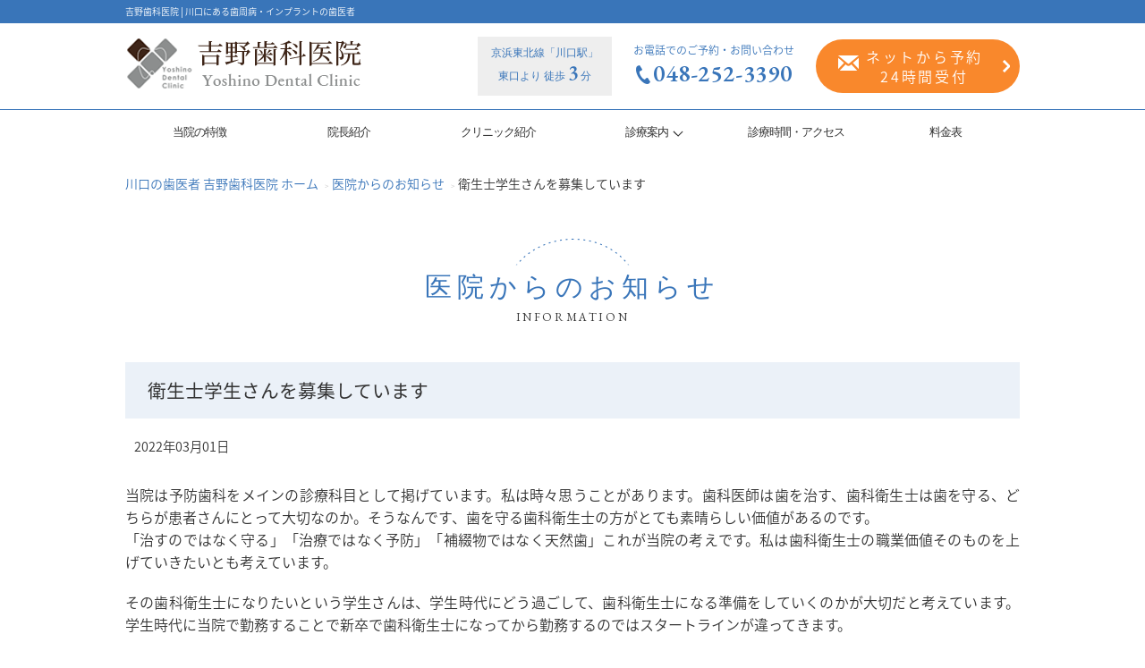

--- FILE ---
content_type: text/html; charset=UTF-8
request_url: https://yoshinodental.jp/news/17/
body_size: 48227
content:
<!DOCTYPE html>
<html lang="ja">
<head>
<!-- Google tag (gtag.js) -->
<script async src="https://www.googletagmanager.com/gtag/js?id=G-9GNKNFC7L2"></script>
<script>
  window.dataLayer = window.dataLayer || [];
  function gtag(){dataLayer.push(arguments);}
  gtag('js', new Date());

  gtag('config', 'G-9GNKNFC7L2');
</script>
<meta charset="utf-8">
<meta name="viewport" content="width=device-width, initial-scale=1">
<title>吉野歯科医院衛生士学生さんを募集しています | 川口の歯医者 吉野歯科医院</title>
    
<script src="//typesquare.com/accessor/script/typesquare.js?-mS94knINdQ%3D" charset="utf-8"></script>

	<link rel="stylesheet" href="/common/css/cmn_layout.css">
	<link rel="stylesheet" href="/common/css/cmn_style.css">
	<link rel="stylesheet" href="/common/css/jquery.bxslider.css">
	<link rel="stylesheet" href="/css/style.css">
	  <link rel="stylesheet" href="//fonts.googleapis.com/earlyaccess/notosansjapanese.css">
  <link rel="stylesheet" href="//fonts.googleapis.com/css?family=EB+Garamond:400,500,600">


		<!-- All in One SEO 4.8.5 - aioseo.com -->
	<meta name="description" content="当院は予防歯科をメインの診療科目として掲げています。私は時々思うことがあります。歯科医師は歯を治す、歯科衛生士" />
	<meta name="robots" content="max-image-preview:large" />
	<meta name="author" content="yoshinodental"/>
	<link rel="canonical" href="https://yoshinodental.jp/news/17/" />
	<meta name="generator" content="All in One SEO (AIOSEO) 4.8.5" />
		<meta property="og:locale" content="ja_JP" />
		<meta property="og:site_name" content="吉野歯科医院 |" />
		<meta property="og:type" content="article" />
		<meta property="og:title" content="衛生士学生さんを募集しています | 川口の歯医者 吉野歯科医院" />
		<meta property="og:description" content="当院は予防歯科をメインの診療科目として掲げています。私は時々思うことがあります。歯科医師は歯を治す、歯科衛生士" />
		<meta property="og:url" content="https://yoshinodental.jp/news/17/" />
		<meta property="article:published_time" content="2022-03-01T07:51:10+00:00" />
		<meta property="article:modified_time" content="2023-08-27T07:51:49+00:00" />
		<meta name="twitter:card" content="summary_large_image" />
		<meta name="twitter:title" content="衛生士学生さんを募集しています | 川口の歯医者 吉野歯科医院" />
		<meta name="twitter:description" content="当院は予防歯科をメインの診療科目として掲げています。私は時々思うことがあります。歯科医師は歯を治す、歯科衛生士" />
		<script type="application/ld+json" class="aioseo-schema">
			{"@context":"https:\/\/schema.org","@graph":[{"@type":"BlogPosting","@id":"https:\/\/yoshinodental.jp\/news\/17\/#blogposting","name":"\u885b\u751f\u58eb\u5b66\u751f\u3055\u3093\u3092\u52df\u96c6\u3057\u3066\u3044\u307e\u3059 | \u5ddd\u53e3\u306e\u6b6f\u533b\u8005 \u5409\u91ce\u6b6f\u79d1\u533b\u9662","headline":"\u885b\u751f\u58eb\u5b66\u751f\u3055\u3093\u3092\u52df\u96c6\u3057\u3066\u3044\u307e\u3059","author":{"@id":"https:\/\/yoshinodental.jp\/author\/yoshinodental\/#author"},"publisher":{"@id":"https:\/\/yoshinodental.jp\/#organization"},"datePublished":"2022-03-01T16:51:10+09:00","dateModified":"2023-08-27T16:51:49+09:00","inLanguage":"ja","mainEntityOfPage":{"@id":"https:\/\/yoshinodental.jp\/news\/17\/#webpage"},"isPartOf":{"@id":"https:\/\/yoshinodental.jp\/news\/17\/#webpage"},"articleSection":"\u304a\u77e5\u3089\u305b"},{"@type":"BreadcrumbList","@id":"https:\/\/yoshinodental.jp\/news\/17\/#breadcrumblist","itemListElement":[{"@type":"ListItem","@id":"https:\/\/yoshinodental.jp#listItem","position":1,"name":"\u30db\u30fc\u30e0","item":"https:\/\/yoshinodental.jp","nextItem":{"@type":"ListItem","@id":"https:\/\/yoshinodental.jp\/news\/#listItem","name":"\u304a\u77e5\u3089\u305b"}},{"@type":"ListItem","@id":"https:\/\/yoshinodental.jp\/news\/#listItem","position":2,"name":"\u304a\u77e5\u3089\u305b","item":"https:\/\/yoshinodental.jp\/news\/","nextItem":{"@type":"ListItem","@id":"https:\/\/yoshinodental.jp\/news\/17\/#listItem","name":"\u885b\u751f\u58eb\u5b66\u751f\u3055\u3093\u3092\u52df\u96c6\u3057\u3066\u3044\u307e\u3059"},"previousItem":{"@type":"ListItem","@id":"https:\/\/yoshinodental.jp#listItem","name":"\u30db\u30fc\u30e0"}},{"@type":"ListItem","@id":"https:\/\/yoshinodental.jp\/news\/17\/#listItem","position":3,"name":"\u885b\u751f\u58eb\u5b66\u751f\u3055\u3093\u3092\u52df\u96c6\u3057\u3066\u3044\u307e\u3059","previousItem":{"@type":"ListItem","@id":"https:\/\/yoshinodental.jp\/news\/#listItem","name":"\u304a\u77e5\u3089\u305b"}}]},{"@type":"Organization","@id":"https:\/\/yoshinodental.jp\/#organization","name":"\u5409\u91ce\u6b6f\u79d1\u533b\u9662","url":"https:\/\/yoshinodental.jp\/"},{"@type":"Person","@id":"https:\/\/yoshinodental.jp\/author\/yoshinodental\/#author","url":"https:\/\/yoshinodental.jp\/author\/yoshinodental\/","name":"yoshinodental","image":{"@type":"ImageObject","@id":"https:\/\/yoshinodental.jp\/news\/17\/#authorImage","url":"https:\/\/secure.gravatar.com\/avatar\/77cd7efa474888784ab57dcdeb232d2941cd2acc234cab12a271b4291a02d2d2?s=96&d=mm&r=g","width":96,"height":96,"caption":"yoshinodental"}},{"@type":"WebPage","@id":"https:\/\/yoshinodental.jp\/news\/17\/#webpage","url":"https:\/\/yoshinodental.jp\/news\/17\/","name":"\u885b\u751f\u58eb\u5b66\u751f\u3055\u3093\u3092\u52df\u96c6\u3057\u3066\u3044\u307e\u3059 | \u5ddd\u53e3\u306e\u6b6f\u533b\u8005 \u5409\u91ce\u6b6f\u79d1\u533b\u9662","description":"\u5f53\u9662\u306f\u4e88\u9632\u6b6f\u79d1\u3092\u30e1\u30a4\u30f3\u306e\u8a3a\u7642\u79d1\u76ee\u3068\u3057\u3066\u63b2\u3052\u3066\u3044\u307e\u3059\u3002\u79c1\u306f\u6642\u3005\u601d\u3046\u3053\u3068\u304c\u3042\u308a\u307e\u3059\u3002\u6b6f\u79d1\u533b\u5e2b\u306f\u6b6f\u3092\u6cbb\u3059\u3001\u6b6f\u79d1\u885b\u751f\u58eb","inLanguage":"ja","isPartOf":{"@id":"https:\/\/yoshinodental.jp\/#website"},"breadcrumb":{"@id":"https:\/\/yoshinodental.jp\/news\/17\/#breadcrumblist"},"author":{"@id":"https:\/\/yoshinodental.jp\/author\/yoshinodental\/#author"},"creator":{"@id":"https:\/\/yoshinodental.jp\/author\/yoshinodental\/#author"},"datePublished":"2022-03-01T16:51:10+09:00","dateModified":"2023-08-27T16:51:49+09:00"},{"@type":"WebSite","@id":"https:\/\/yoshinodental.jp\/#website","url":"https:\/\/yoshinodental.jp\/","name":"\u5409\u91ce\u6b6f\u79d1\u533b\u9662","inLanguage":"ja","publisher":{"@id":"https:\/\/yoshinodental.jp\/#organization"}}]}
		</script>
		<!-- All in One SEO -->

<link rel='dns-prefetch' href='//ajax.googleapis.com' />
<link rel="alternate" title="oEmbed (JSON)" type="application/json+oembed" href="https://yoshinodental.jp/wp-json/oembed/1.0/embed?url=https%3A%2F%2Fyoshinodental.jp%2Fnews%2F17%2F" />
<link rel="alternate" title="oEmbed (XML)" type="text/xml+oembed" href="https://yoshinodental.jp/wp-json/oembed/1.0/embed?url=https%3A%2F%2Fyoshinodental.jp%2Fnews%2F17%2F&#038;format=xml" />
<style id='wp-img-auto-sizes-contain-inline-css' type='text/css'>
img:is([sizes=auto i],[sizes^="auto," i]){contain-intrinsic-size:3000px 1500px}
/*# sourceURL=wp-img-auto-sizes-contain-inline-css */
</style>
<style id='wp-emoji-styles-inline-css' type='text/css'>

	img.wp-smiley, img.emoji {
		display: inline !important;
		border: none !important;
		box-shadow: none !important;
		height: 1em !important;
		width: 1em !important;
		margin: 0 0.07em !important;
		vertical-align: -0.1em !important;
		background: none !important;
		padding: 0 !important;
	}
/*# sourceURL=wp-emoji-styles-inline-css */
</style>
<style id='wp-block-library-inline-css' type='text/css'>
:root{--wp-block-synced-color:#7a00df;--wp-block-synced-color--rgb:122,0,223;--wp-bound-block-color:var(--wp-block-synced-color);--wp-editor-canvas-background:#ddd;--wp-admin-theme-color:#007cba;--wp-admin-theme-color--rgb:0,124,186;--wp-admin-theme-color-darker-10:#006ba1;--wp-admin-theme-color-darker-10--rgb:0,107,160.5;--wp-admin-theme-color-darker-20:#005a87;--wp-admin-theme-color-darker-20--rgb:0,90,135;--wp-admin-border-width-focus:2px}@media (min-resolution:192dpi){:root{--wp-admin-border-width-focus:1.5px}}.wp-element-button{cursor:pointer}:root .has-very-light-gray-background-color{background-color:#eee}:root .has-very-dark-gray-background-color{background-color:#313131}:root .has-very-light-gray-color{color:#eee}:root .has-very-dark-gray-color{color:#313131}:root .has-vivid-green-cyan-to-vivid-cyan-blue-gradient-background{background:linear-gradient(135deg,#00d084,#0693e3)}:root .has-purple-crush-gradient-background{background:linear-gradient(135deg,#34e2e4,#4721fb 50%,#ab1dfe)}:root .has-hazy-dawn-gradient-background{background:linear-gradient(135deg,#faaca8,#dad0ec)}:root .has-subdued-olive-gradient-background{background:linear-gradient(135deg,#fafae1,#67a671)}:root .has-atomic-cream-gradient-background{background:linear-gradient(135deg,#fdd79a,#004a59)}:root .has-nightshade-gradient-background{background:linear-gradient(135deg,#330968,#31cdcf)}:root .has-midnight-gradient-background{background:linear-gradient(135deg,#020381,#2874fc)}:root{--wp--preset--font-size--normal:16px;--wp--preset--font-size--huge:42px}.has-regular-font-size{font-size:1em}.has-larger-font-size{font-size:2.625em}.has-normal-font-size{font-size:var(--wp--preset--font-size--normal)}.has-huge-font-size{font-size:var(--wp--preset--font-size--huge)}.has-text-align-center{text-align:center}.has-text-align-left{text-align:left}.has-text-align-right{text-align:right}.has-fit-text{white-space:nowrap!important}#end-resizable-editor-section{display:none}.aligncenter{clear:both}.items-justified-left{justify-content:flex-start}.items-justified-center{justify-content:center}.items-justified-right{justify-content:flex-end}.items-justified-space-between{justify-content:space-between}.screen-reader-text{border:0;clip-path:inset(50%);height:1px;margin:-1px;overflow:hidden;padding:0;position:absolute;width:1px;word-wrap:normal!important}.screen-reader-text:focus{background-color:#ddd;clip-path:none;color:#444;display:block;font-size:1em;height:auto;left:5px;line-height:normal;padding:15px 23px 14px;text-decoration:none;top:5px;width:auto;z-index:100000}html :where(.has-border-color){border-style:solid}html :where([style*=border-top-color]){border-top-style:solid}html :where([style*=border-right-color]){border-right-style:solid}html :where([style*=border-bottom-color]){border-bottom-style:solid}html :where([style*=border-left-color]){border-left-style:solid}html :where([style*=border-width]){border-style:solid}html :where([style*=border-top-width]){border-top-style:solid}html :where([style*=border-right-width]){border-right-style:solid}html :where([style*=border-bottom-width]){border-bottom-style:solid}html :where([style*=border-left-width]){border-left-style:solid}html :where(img[class*=wp-image-]){height:auto;max-width:100%}:where(figure){margin:0 0 1em}html :where(.is-position-sticky){--wp-admin--admin-bar--position-offset:var(--wp-admin--admin-bar--height,0px)}@media screen and (max-width:600px){html :where(.is-position-sticky){--wp-admin--admin-bar--position-offset:0px}}

/*# sourceURL=wp-block-library-inline-css */
</style><style id='global-styles-inline-css' type='text/css'>
:root{--wp--preset--aspect-ratio--square: 1;--wp--preset--aspect-ratio--4-3: 4/3;--wp--preset--aspect-ratio--3-4: 3/4;--wp--preset--aspect-ratio--3-2: 3/2;--wp--preset--aspect-ratio--2-3: 2/3;--wp--preset--aspect-ratio--16-9: 16/9;--wp--preset--aspect-ratio--9-16: 9/16;--wp--preset--color--black: #000000;--wp--preset--color--cyan-bluish-gray: #abb8c3;--wp--preset--color--white: #ffffff;--wp--preset--color--pale-pink: #f78da7;--wp--preset--color--vivid-red: #cf2e2e;--wp--preset--color--luminous-vivid-orange: #ff6900;--wp--preset--color--luminous-vivid-amber: #fcb900;--wp--preset--color--light-green-cyan: #7bdcb5;--wp--preset--color--vivid-green-cyan: #00d084;--wp--preset--color--pale-cyan-blue: #8ed1fc;--wp--preset--color--vivid-cyan-blue: #0693e3;--wp--preset--color--vivid-purple: #9b51e0;--wp--preset--gradient--vivid-cyan-blue-to-vivid-purple: linear-gradient(135deg,rgb(6,147,227) 0%,rgb(155,81,224) 100%);--wp--preset--gradient--light-green-cyan-to-vivid-green-cyan: linear-gradient(135deg,rgb(122,220,180) 0%,rgb(0,208,130) 100%);--wp--preset--gradient--luminous-vivid-amber-to-luminous-vivid-orange: linear-gradient(135deg,rgb(252,185,0) 0%,rgb(255,105,0) 100%);--wp--preset--gradient--luminous-vivid-orange-to-vivid-red: linear-gradient(135deg,rgb(255,105,0) 0%,rgb(207,46,46) 100%);--wp--preset--gradient--very-light-gray-to-cyan-bluish-gray: linear-gradient(135deg,rgb(238,238,238) 0%,rgb(169,184,195) 100%);--wp--preset--gradient--cool-to-warm-spectrum: linear-gradient(135deg,rgb(74,234,220) 0%,rgb(151,120,209) 20%,rgb(207,42,186) 40%,rgb(238,44,130) 60%,rgb(251,105,98) 80%,rgb(254,248,76) 100%);--wp--preset--gradient--blush-light-purple: linear-gradient(135deg,rgb(255,206,236) 0%,rgb(152,150,240) 100%);--wp--preset--gradient--blush-bordeaux: linear-gradient(135deg,rgb(254,205,165) 0%,rgb(254,45,45) 50%,rgb(107,0,62) 100%);--wp--preset--gradient--luminous-dusk: linear-gradient(135deg,rgb(255,203,112) 0%,rgb(199,81,192) 50%,rgb(65,88,208) 100%);--wp--preset--gradient--pale-ocean: linear-gradient(135deg,rgb(255,245,203) 0%,rgb(182,227,212) 50%,rgb(51,167,181) 100%);--wp--preset--gradient--electric-grass: linear-gradient(135deg,rgb(202,248,128) 0%,rgb(113,206,126) 100%);--wp--preset--gradient--midnight: linear-gradient(135deg,rgb(2,3,129) 0%,rgb(40,116,252) 100%);--wp--preset--font-size--small: 13px;--wp--preset--font-size--medium: 20px;--wp--preset--font-size--large: 36px;--wp--preset--font-size--x-large: 42px;--wp--preset--spacing--20: 0.44rem;--wp--preset--spacing--30: 0.67rem;--wp--preset--spacing--40: 1rem;--wp--preset--spacing--50: 1.5rem;--wp--preset--spacing--60: 2.25rem;--wp--preset--spacing--70: 3.38rem;--wp--preset--spacing--80: 5.06rem;--wp--preset--shadow--natural: 6px 6px 9px rgba(0, 0, 0, 0.2);--wp--preset--shadow--deep: 12px 12px 50px rgba(0, 0, 0, 0.4);--wp--preset--shadow--sharp: 6px 6px 0px rgba(0, 0, 0, 0.2);--wp--preset--shadow--outlined: 6px 6px 0px -3px rgb(255, 255, 255), 6px 6px rgb(0, 0, 0);--wp--preset--shadow--crisp: 6px 6px 0px rgb(0, 0, 0);}:where(.is-layout-flex){gap: 0.5em;}:where(.is-layout-grid){gap: 0.5em;}body .is-layout-flex{display: flex;}.is-layout-flex{flex-wrap: wrap;align-items: center;}.is-layout-flex > :is(*, div){margin: 0;}body .is-layout-grid{display: grid;}.is-layout-grid > :is(*, div){margin: 0;}:where(.wp-block-columns.is-layout-flex){gap: 2em;}:where(.wp-block-columns.is-layout-grid){gap: 2em;}:where(.wp-block-post-template.is-layout-flex){gap: 1.25em;}:where(.wp-block-post-template.is-layout-grid){gap: 1.25em;}.has-black-color{color: var(--wp--preset--color--black) !important;}.has-cyan-bluish-gray-color{color: var(--wp--preset--color--cyan-bluish-gray) !important;}.has-white-color{color: var(--wp--preset--color--white) !important;}.has-pale-pink-color{color: var(--wp--preset--color--pale-pink) !important;}.has-vivid-red-color{color: var(--wp--preset--color--vivid-red) !important;}.has-luminous-vivid-orange-color{color: var(--wp--preset--color--luminous-vivid-orange) !important;}.has-luminous-vivid-amber-color{color: var(--wp--preset--color--luminous-vivid-amber) !important;}.has-light-green-cyan-color{color: var(--wp--preset--color--light-green-cyan) !important;}.has-vivid-green-cyan-color{color: var(--wp--preset--color--vivid-green-cyan) !important;}.has-pale-cyan-blue-color{color: var(--wp--preset--color--pale-cyan-blue) !important;}.has-vivid-cyan-blue-color{color: var(--wp--preset--color--vivid-cyan-blue) !important;}.has-vivid-purple-color{color: var(--wp--preset--color--vivid-purple) !important;}.has-black-background-color{background-color: var(--wp--preset--color--black) !important;}.has-cyan-bluish-gray-background-color{background-color: var(--wp--preset--color--cyan-bluish-gray) !important;}.has-white-background-color{background-color: var(--wp--preset--color--white) !important;}.has-pale-pink-background-color{background-color: var(--wp--preset--color--pale-pink) !important;}.has-vivid-red-background-color{background-color: var(--wp--preset--color--vivid-red) !important;}.has-luminous-vivid-orange-background-color{background-color: var(--wp--preset--color--luminous-vivid-orange) !important;}.has-luminous-vivid-amber-background-color{background-color: var(--wp--preset--color--luminous-vivid-amber) !important;}.has-light-green-cyan-background-color{background-color: var(--wp--preset--color--light-green-cyan) !important;}.has-vivid-green-cyan-background-color{background-color: var(--wp--preset--color--vivid-green-cyan) !important;}.has-pale-cyan-blue-background-color{background-color: var(--wp--preset--color--pale-cyan-blue) !important;}.has-vivid-cyan-blue-background-color{background-color: var(--wp--preset--color--vivid-cyan-blue) !important;}.has-vivid-purple-background-color{background-color: var(--wp--preset--color--vivid-purple) !important;}.has-black-border-color{border-color: var(--wp--preset--color--black) !important;}.has-cyan-bluish-gray-border-color{border-color: var(--wp--preset--color--cyan-bluish-gray) !important;}.has-white-border-color{border-color: var(--wp--preset--color--white) !important;}.has-pale-pink-border-color{border-color: var(--wp--preset--color--pale-pink) !important;}.has-vivid-red-border-color{border-color: var(--wp--preset--color--vivid-red) !important;}.has-luminous-vivid-orange-border-color{border-color: var(--wp--preset--color--luminous-vivid-orange) !important;}.has-luminous-vivid-amber-border-color{border-color: var(--wp--preset--color--luminous-vivid-amber) !important;}.has-light-green-cyan-border-color{border-color: var(--wp--preset--color--light-green-cyan) !important;}.has-vivid-green-cyan-border-color{border-color: var(--wp--preset--color--vivid-green-cyan) !important;}.has-pale-cyan-blue-border-color{border-color: var(--wp--preset--color--pale-cyan-blue) !important;}.has-vivid-cyan-blue-border-color{border-color: var(--wp--preset--color--vivid-cyan-blue) !important;}.has-vivid-purple-border-color{border-color: var(--wp--preset--color--vivid-purple) !important;}.has-vivid-cyan-blue-to-vivid-purple-gradient-background{background: var(--wp--preset--gradient--vivid-cyan-blue-to-vivid-purple) !important;}.has-light-green-cyan-to-vivid-green-cyan-gradient-background{background: var(--wp--preset--gradient--light-green-cyan-to-vivid-green-cyan) !important;}.has-luminous-vivid-amber-to-luminous-vivid-orange-gradient-background{background: var(--wp--preset--gradient--luminous-vivid-amber-to-luminous-vivid-orange) !important;}.has-luminous-vivid-orange-to-vivid-red-gradient-background{background: var(--wp--preset--gradient--luminous-vivid-orange-to-vivid-red) !important;}.has-very-light-gray-to-cyan-bluish-gray-gradient-background{background: var(--wp--preset--gradient--very-light-gray-to-cyan-bluish-gray) !important;}.has-cool-to-warm-spectrum-gradient-background{background: var(--wp--preset--gradient--cool-to-warm-spectrum) !important;}.has-blush-light-purple-gradient-background{background: var(--wp--preset--gradient--blush-light-purple) !important;}.has-blush-bordeaux-gradient-background{background: var(--wp--preset--gradient--blush-bordeaux) !important;}.has-luminous-dusk-gradient-background{background: var(--wp--preset--gradient--luminous-dusk) !important;}.has-pale-ocean-gradient-background{background: var(--wp--preset--gradient--pale-ocean) !important;}.has-electric-grass-gradient-background{background: var(--wp--preset--gradient--electric-grass) !important;}.has-midnight-gradient-background{background: var(--wp--preset--gradient--midnight) !important;}.has-small-font-size{font-size: var(--wp--preset--font-size--small) !important;}.has-medium-font-size{font-size: var(--wp--preset--font-size--medium) !important;}.has-large-font-size{font-size: var(--wp--preset--font-size--large) !important;}.has-x-large-font-size{font-size: var(--wp--preset--font-size--x-large) !important;}
/*# sourceURL=global-styles-inline-css */
</style>

<style id='classic-theme-styles-inline-css' type='text/css'>
/*! This file is auto-generated */
.wp-block-button__link{color:#fff;background-color:#32373c;border-radius:9999px;box-shadow:none;text-decoration:none;padding:calc(.667em + 2px) calc(1.333em + 2px);font-size:1.125em}.wp-block-file__button{background:#32373c;color:#fff;text-decoration:none}
/*# sourceURL=/wp-includes/css/classic-themes.min.css */
</style>
<script type="text/javascript" src="https://ajax.googleapis.com/ajax/libs/jquery/3.2.1/jquery.min.js?ver=3.2.1" id="jquery-js"></script>
<script type="text/javascript" src="https://yoshinodental.jp/common/js/viewport.js?ver=6.9" id="viewport-js"></script>
<script type="text/javascript" src="https://yoshinodental.jp/common/js/jquery.bxslider.min.js?ver=6.9" id="bxslider-js"></script>
<link rel="https://api.w.org/" href="https://yoshinodental.jp/wp-json/" /><link rel="alternate" title="JSON" type="application/json" href="https://yoshinodental.jp/wp-json/wp/v2/posts/17" /><link rel="EditURI" type="application/rsd+xml" title="RSD" href="https://yoshinodental.jp/wp/xmlrpc.php?rsd" />
<meta name="generator" content="WordPress 6.9" />
<link rel='shortlink' href='https://yoshinodental.jp/?p=17' />
<link rel="icon" href="https://yoshinodental.jp/wp/wp-content/uploads/2023/09/favicon_b-70x70.jpg" sizes="32x32" />
<link rel="icon" href="https://yoshinodental.jp/wp/wp-content/uploads/2023/09/favicon_b.jpg" sizes="192x192" />
<link rel="apple-touch-icon" href="https://yoshinodental.jp/wp/wp-content/uploads/2023/09/favicon_b.jpg" />
<meta name="msapplication-TileImage" content="https://yoshinodental.jp/wp/wp-content/uploads/2023/09/favicon_b.jpg" />
</head>
    
<body class="home">
  <!--//header-->
<header>
  <section class="header_area">
    <div class="header_tit_box">
      <p class="header_tit">吉野歯科医院│川口にある歯周病・インプラントの歯医者</p>
    </div>
    <div class="header_inner">
      <div class="header_wrap">
        <div class="header_top">
          <div class="header_cont">
            <h1 class="header_logo">
              <a href="/">
                <img class="pc" src="/common/img/logo_pc.png" alt="吉野歯科医院" >
                <img class="sp" src="/common/img/logo_sp.png" alt="吉野歯科医院" >
                <img class="small" src="/common/img/logo_small.jpg" alt="吉野歯科医院" >
              </a>
            </h1>
          </div>

          <div class="header_right pc_on">
            <div class="access_area">
              <p class="serif">京浜東北線「川口駅」<br>東口より 徒歩<span class="eb">3</span>分</p>
            </div>
            <div class="tel_area">
              <p class="text">お電話でのご予約・お問い合わせ</p>
              <p x-ms-format-detection="none" class="number eb">048-252-3390</p>
            </div>
            <div class="mail_area">
              <a href="https://www.kanja.jp/017263tab9.html#tNavi" target="_blank" class="orange_btn">ネットから予約<br>24時間受付</a>
            </div>
          </div>
          <div class="header_right_sp sp_on">
            <div class="reservation_btn serif"><p>予約</p></div>
            <div class="menu_btn">
              <i class="menuTrigger"></i>
            </div>
          </div>
        </div>

        <!--//reservation-->
        <div class="sp_on">
          <div class="reservation" id="navReservation">
            <ul class="reservation_main">
              <li class="res_tel">
                <p class="serif">お電話でのご予約・お問い合わせ</p>
                <a href="tel:048-252-3390" class="orange_btn eb"><img src="/common/img/icon_tel_sp.png" alt="048-252-3390">048-252-3390</a>
              </li>
              <li class="res_mail">
                <p class="serif">ネットでのご予約</p>
                <a href="http://www.kanja.jp/s/017263.html" target="_blank" class="serif orange_btn"><img src="/common/img/icon_mail_sp.png" alt="ネットから予約 24時間受付">ネットから予約<span>24時間受付</span></a>
              </li>
            </ul>
          </div>
        </div>
        <!--//reservation end-->

        <!--//gnavi-->
        <nav class="gnav" id="navContents">
          <ul class="gnav_main">
<!--            <li class="gnav_li"><a href="/" class="gnav_a">ホーム</a></li>-->
            <li class="gnav_li"><a href="/feature/" class="gnav_a">当院の特徴</a></li>
            <li class="gnav_li"><a href="/staff/" class="gnav_a">院長紹介</a></li>
            <li class="gnav_li"><a href="/clinic/" class="gnav_a">クリニック紹介</a></li>
            <li class="gnav_li sp_on"><a href="/access/" class="gnav_a">医院紹介・アクセス</a></li>
            <li class="gnav_li sp_on"><a href="/price/" class="gnav_a">料金表</a></li>
            <li class="gnav_li sp_on"><a href="/2025_shisetsukijun.html" class="gnav_a">当院の施設基準について</a></li>
            <li class="gnav_li">
              <div class="gnav_toggle clearfix">
                <i class="accordion_icon sp_on"><span></span><span></span></i>
                <p class="gnav_a">診療案内</p>
              </div>

              <div class="gnav_sub">
               <div class="gnav_sub_wrapper">
                <div class="inner">
                  <div class="gnav_sub_menu">
                    <div class="gnav_sub_left pc_on">
                      <p class="border_icon"><span>診療案内</span></p>
                      <p>歯や歯周組織など、<br />口腔全般にわたって診療しています。</p>
                    </div>
                    <div class="gnav_sub_right">
                      <ul class="clearfix">
                        <li class="menu01">
                          <a href="/perio/">
                            <div class="menu_img">
                              <div class="img"><img src="/common/img/img_treatment_01_pc.jpg" alt="歯周病"></div>
                              <p class="link">歯周病</p>
                            </div>
                          </a>
                        </li>
                        <li class="menu02">
                          <a href="/implant/">
                            <div class="menu_img">
                              <div class="img"><img src="/common/img/img_treatment_02_pc.jpg" alt="インプラント"></div>
                              <p class="link">インプラント</p>
                            </div>
                          </a>
                        </li>
                        <li class="menu03">
                          <a href="/orthodontics/">
                            <div class="menu_img">
                              <div class="img"><img src="/common/img/img_treatment_03_pc.jpg" alt="矯正歯科"></div>
                              <p class="link">矯正歯科</p>
                            </div>
                          </a>
                        </li>
                        <li class="menu04">
                          <a href="/aesthetic/">
                            <div class="menu_img">
                              <div class="img"><img src="/common/img/img_treatment_04_pc.jpg" alt="審美的歯科治療"></div>
                              <p class="link">審美的歯科治療</p>
                            </div>
                          </a>
                        </li>
                        <li class="menu05">
                          <a href="/cavity/">
                            <div class="menu_img">
                              <div class="img"><img src="/common/img/img_treatment_05_pc.jpg" alt="虫歯治療"></div>
                              <p class="link">虫歯治療</p>
                            </div>
                          </a>
                        </li>
                        <li class="menu06">
                          <a href="/preventive/">
                            <div class="menu_img">
                              <div class="img"><img src="/common/img/img_treatment_06_pc.jpg" alt="予防ケア"></div>
                              <p class="link">予防ケア</p>
                            </div>
                          </a>
                        </li>
                        <li class="menu07">
                          <a href="/child/">
                            <div class="menu_img">
                              <div class="img"><img src="/common/img/img_treatment_07_pc.jpg" alt="小児歯科"></div>
                              <p class="link">小児歯科</p>
                            </div>
                          </a>
                        </li>
                        <li class="menu08">
                          <a href="/tmd/">
                            <div class="menu_img">
                              <div class="img"><img src="/common/img/img_treatment_08_pc.jpg" alt="顎関節症治療"></div>
                              <p class="link">顎関節症治療</p>
                            </div>
                          </a>
                        </li>
                      </ul>
                    </div>
                  </div>
                </div>
                </div>
              </div>
            </li>
            <li class="gnav_li pc_on access_li"><a href="/access/" class="gnav_a">診療時間・アクセス</a></li>
            <li class="gnav_li pc_on"><a href="/price/" class="gnav_a">料金表</a></li>
          </ul>

          <div class="bnr_header sp_on">
            <ul class="bnr_header_list">
              <li class="cases"><a href="/cases/"><img src="/common/img/bnr_menu_01.jpg" alt="症例集"></a></li>
              <li class="recruit"><a href="/recruit/"><img src="/common/img/bnr_menu_02.jpg" alt="スタッフ募集"></a></li>
              <li class="counseling"><a href="/counseling/"><img src="/common/img/bnr_menu_03.jpg" alt="無料相談"></a></li>
              <li class="tips"><a href="/tips/"><img src="/common/img/bnr_menu_04.jpg" alt="歯の豆知識"></a></li>
            </ul>
          </div>
        </nav>
        <!--//gnavi end-->

        <div class="right_fixed">
          <div class="tel_fixed">
            <p x-ms-format-detection="none" class="number eb">048-252-3390</p>
          </div>
          <div class="mail_fixed">
            <a href="https://www.kanja.jp/017263tab9.html#tNavi" target="_blank" class="orange_btn">ネットから予約<br>24時間受付</a>
          </div>
        </div>
      </div>
    </div>
  </section>
</header>
<!--//header-->

<div id="wrapper">
    <main>
         <div class="path_area">
          <ol class="topic_path" itemscope="" itemtype="http://schema.org/BreadcrumbList">
            <li itemprop="itemListElement" itemscope="" itemtype="http://schema.org/ListItem">
              <a itemprop="item" href="/"><span itemprop="name">川口の歯医者 吉野歯科医院 ホーム</span></a>
              <meta itemprop="position" content="1">
            </li>
            <li itemprop="itemListElement" itemscope="" itemtype="http://schema.org/ListItem">
              <a itemprop="item" href="/news/">医院からのお知らせ</span></a>
              <meta itemprop="position" content="2">
            </li>
            <li itemprop="itemListElement" itemscope="" itemtype="http://schema.org/ListItem">
              <span itemprop="name">衛生士学生さんを募集しています</span>
              <meta itemprop="position" content="3">
            </li>
          </ol>
        </div>
    <section class="index_information">
        <div class="contents">
          <div class="heading">
            <h2>医院からのお知らせ</h2>
            <p>INFORMATION</p>
          </div>

<div class="news_box">
    
    <h2 class="news_tit">衛生士学生さんを募集しています</h2>
<p class="date">2022年03月01日</p>
<p>当院は予防歯科をメインの診療科目として掲げています。私は時々思うことがあります。歯科医師は歯を治す、歯科衛生士は歯を守る、どちらが患者さんにとって大切なのか。そうなんです、歯を守る歯科衛生士の方がとても素晴らしい価値があるのです。<br />
「治すのではなく守る」「治療ではなく予防」「補綴物ではなく天然歯」これが当院の考えです。私は歯科衛生士の職業価値そのものを上げていきたいとも考えています。</p>
<p>その歯科衛生士になりたいという学生さんは、学生時代にどう過ごして、歯科衛生士になる準備をしていくのかが大切だと考えています。学生時代に当院で勤務することで新卒で歯科衛生士になってから勤務するのではスタートラインが違ってきます。</p>
<p>せっかく歯科衛生士になるのであれば、憧れる歯科衛生士になっていってほしいです。<br />
その為にも学生時代に業務に触れていくことはとても大切です。<br />
もちろん、勉強のことも教えていけれますし、無理な働き方をする必要もありません。<br />
大切なのは学生時代に、歯科医師に触れて、どのような考え方を持ち、社会に出ていく準備ができるかどうかだと思っています。</p>
<p>これからも当院は予防歯科に取り組んでいきます。歯科衛生士として輝きたいと思う方にはピッタリです。</p>
<p>是非学生のときから歯科衛生士の道を歩んでいけれる一歩になればと考えています。</p><a href="/news/" class="navy_btn">一覧はこちら</a>
                </div>

        </div>
      </section>

<section class="footer_info_area">
        <div class="footer_info">
          <div class="footer_info_inner">
            <div class="footer_logo">
              <p>川口にある歯周病・インプラントの歯医者<!--<meta name="keywords" content="審美,矯正,顎関節症,歯医者,さいたま市">
<meta name="description" content="埼玉県川口市の歯医者、吉野歯科医院です。当院では歯を抜かない歯周病治療を目指しています。そのほかインプラント、矯正、審美、顎関節症治療など幅広くご提供しています。お口のお悩みはぜひ当院までどうぞ。">
<title>吉野歯科医院│川口の歯医者</title>
--></p>
              <img src="/common/img/logo_pc.png" alt="吉野歯科医院" class="js-image-switch">
            </div>

            <div class="footer_access">
              <address class="address">〒332-0016<br>埼玉県川口市幸町3-8-46 コスモ川口202A</address>
              <div class="access">
                <p class="serif">京浜東北線「川口駅」<br>東口より 徒歩<span class="eb">3</span>分</p>
              </div>
            </div>

            <div class="footer_tel_area">
              <p class="footer_contact serif pc_on">お電話でのご予約・お問い合わせはこちら</p>
              <p x-ms-format-detection="none" class="number eb pc_on">048-252-3390</p>
              <a href="tel:048-252-3390" class="number eb sp_on">048-252-3390</a>
            </div>
            <div class="footer_btn">
              <a href="https://www.kanja.jp/017263tab9.html#tNavi" target="_blank" class="orange_btn pc_on">ネットから予約24時間受付</a>
              <a href="http://www.kanja.jp/s/017263.html" target="_blank" class="orange_btn sp_on">ご予約はこちら</a>
            </div>

            <div class="examine_area">
              <table class="examine_table">
                <tr>
                  <th>&nbsp;</th>
                  <th>月</th>
                  <th>火</th>
                  <th>水</th>
                  <th>木</th>
                  <th>金</th>
                  <th>土</th>
                  <th>日</th>
                </tr>
                <tr>
                  <td class="td_time">9:30～13:30</td>
                  <td>●</td>
                  <td>●</td>
                  <td>―</td>
                  <td>●</td>
                  <td>●</td>
                  <td>●</td>
                  <td>―</td>
                </tr>
                <tr>
                  <td class="td_time">15:00～19:00</td>
                  <td>●</td>
                  <td>●</td>
                  <td>―</td>
                  <td>▲</td>
                  <td>●</td>
                  <td>▲</td>
                  <td>―</td>
                </tr>
              </table>
              <p class="examine_txt">【休診日】水曜・日曜・祝日<span>※最終受付は18：30となります。</span><span>※▲…診療は18:00まで、最終受付は17:30となります。</span></p>
            </div>
          </div>
          <div class="gmap">
            <div id="map" class="pc_on">
			<iframe src="https://www.google.com/maps/embed?pb=!1m18!1m12!1m3!1d3848.0945714530667!2d139.71651559826486!3d35.80364185861494!2m3!1f0!2f0!3f0!3m2!1i1024!2i768!4f13.1!3m3!1m2!1s0x60189365eb9cebc1%3A0x47a731f7788dd1c8!2z5ZCJ6YeO5q2v56eR5Yy76Zmi!5e0!3m2!1sja!2sus!4v1530263674869" width="475" height="460" frameborder="0" style="border:0" allowfullscreen=""></iframe>			</div>
            <a href="/access/#access" class="gmap_btn sp_on"><img src="/common/img/icon_map.png" alt="詳しいアクセスはこちら">詳しいアクセスはこちら</a>
          </div>

        </div>

        <p class="footer_bnr_text sp_on">吉野歯科医院 関連サイト</p>
        <ul class="footer_bnr_list">
          <li><a href="http://www.saitamaimplant.jp/" target="_blank"><img src="/common/img/bnr_implant_pc.png" alt="吉野歯科医院 インプラント専門サイト" class="js-image-switch"></a></li>
          <li><a href="https://www.saitama-perio.jp/" target="_blank"><img src="/common/img/bnr_perio_pc.png" alt="吉野歯科医院 歯周病克服サイト" class="js-image-switch"></a></li>
          <li><a href="https://www.yoshinodentalclinic.com/" target="_blank"><img src="/common/img/bnr_case_pc.png" alt="吉野歯科医院 難症例サイト" class="js-image-switch"></a></li>
        </ul>
      </section>
      <div class="contents recruit-contents sp_on">
        <div class="recruit-img">
          <a href="https://recruit-yoshinodental.jp/" target="_blank">
            <img src="/common/img/img_recruit.png" alt="">
        </a>
        </div>
      </div>

      <div class="footer_dental sp_on">
        <p class="bnr_title">歯科関係者の方へ</p>
        <ul class="footer_dental_bnr">
          <li class="seminar">
            <a href="http://www.saitamaimplant.jp/common/img/micro_voice.pdf">
              <img src="/common/img/icon_footer_pdf_pc.png" alt="PDF" class="js-image-switch">
              <p>マイクロスコープ（MORA）<br />セミナー受講生の声</p>
            </a>
          </li>
          <li class="seminar">
            <a href="/common/pdf/microscope.pdf">
              <img src="/common/img/icon_footer_pdf_pc.png" alt="PDF" class="js-image-switch">
              <p>マイクロスコープ（MORA）<br>セミナーに興味のあるドクターへ</p>
            </a>
          </li>
          <li class="research">
            <a href="http://www.saitama-perio.jp/images/pdf/kawaguchi.pdf">
              <img src="/common/img/icon_footer_pdf_pc.png" alt="PDF" class="js-image-switch">
              <p>川口ペリオインプラント研究会</p>
            </a>
          </li>
        </ul>
      </div>
</main>
    

    <!--//footer-->
    <footer>
      <div class="contents recruit-contents pc">
        <div class="recruit-img">
          <a href="https://recruit-yoshinodental.jp/" target="_blank">
            <img src="/common/img/img_recruit.png" alt="">
        </a>
        </div>
      </div>
      <div class="pagetop">
        <a href="#"><img src="/common/img/pagetop_pc.png" alt="PAGE TOP" class="js-image-switch"></a>
      </div>

      <section class="footer">
        <div class="footer_cate_area pc_on">
          <div class="footer_cate_inner">
            <p class="footer_cate_title">医院案内</p>
            <ul class="footer_list">
              <li><a href="/">ホーム</a></li>
              <li><a href="/feature/">当院の特徴</a></li>
              <li><a href="/staff/">院長紹介</a></li>
              <li><a href="/clinic/">クリニック紹介</a></li>
              <li><a href="/access/">診療時間・アクセス</a></li>
            <li><a href="/2025_shisetsukijun.html">当院の施設基準について</a></li>
            </ul>
            <ul class="footer_list li_right">
              <li><a href="/price/">料金表</a></li>
              <li><a href="/cases/">症例集</a></li>
              <li><a href="/recruit/">スタッフ募集</a></li>
              <li><a href="/counseling/">無料相談</a></li>
              <li><a href="/tips/">歯の豆知識</a></li>
            </ul>
          </div>

          <div class="footer_cate_inner f_cate_right">
            <p class="footer_cate_title">診療案内</p>
            <ul class="footer_list">
              <li><a href="/perio/">歯周病</a></li>
              <li><a href="/implant/">インプラント</a></li>
              <li><a href="/orthodontics/">矯正歯科</a></li>
              <li class="sub_menu"><a href="/orthodontics/pediatric/">・小児矯正</a></li>
              <li class="sub_menu"><a href="/orthodontics/adult/">・成人矯正</a></li>
              <li class="sub_menu"><a href="/orthodontics/mouthpiece/">・マウスピース型装置</a></li>
              <li><a href="/aesthetic/">審美的歯科治療</a></li>
              <li class="sub_menu"><a href="/aesthetic/ceramic/">・セラミック治療</a></li>
              <li class="sub_menu"><a href="/aesthetic/whitening/">・ホワイトニング</a></li>
              <li><a href="/cavity/">虫歯治療</a></li>
            </ul>
            <ul class="footer_list li_right">
              <li><a href="/preventive/">予防ケア</a></li>
              <li><a href="/child/">小児歯科</a></li>
              <li><a href="/tmd/">顎関節症治療</a></li>
            </ul>
          </div>

          <div class="footer_dental">
            <p class="bnr_title">歯科関係者の方へ</p>
            <ul class="footer_dental_bnr">
              <li class="seminar">
                <a href="http://www.saitamaimplant.jp/common/img/micro_voice.pdf" target="_blank">
                  <img src="/common/img/icon_footer_pdf_pc.png" alt="PDF" class="js-image-switch">
                  <p>マイクロスコープ（MORA）セミナー<br />受講生の声</p>
                </a>
              </li>
              <li class="seminar">
                <a href="/common/pdf/microscope.pdf" target="_blank">
                  <img src="/common/img/icon_footer_pdf_pc.png" alt="PDF" class="js-image-switch">
                  <p>マイクロスコープ（MORA）セミナーに<br>興味のあるドクターへ</p>
                </a>
              </li>
              <li class="research">
                <a href="http://www.saitama-perio.jp/images/pdf/kawaguchi.pdf" target="_blank">
                  <img src="/common/img/icon_footer_pdf_pc.png" alt="PDF" class="js-image-switch">
                  <p>川口ペリオインプラント研究会</p>
                </a>
              </li>
            </ul>
          </div>
        </div>
      </section>

      <div class="copyright">
        <small>&copy; 吉野歯科医院 All Rights Reserved</small>
      </div>
    </footer>
    <!--//footer-->

  </div><!--//wrapper-->

<script src="//maps.google.com/maps/api/js?key=AIzaSyBok6N1I20JURL83m5lFBAR9BThTv_Vqas"></script>



<script type="speculationrules">
{"prefetch":[{"source":"document","where":{"and":[{"href_matches":"/*"},{"not":{"href_matches":["/wp/wp-*.php","/wp/wp-admin/*","/wp/wp-content/uploads/*","/wp/wp-content/*","/wp/wp-content/plugins/*","/wp/wp-content/themes/original/*","/*\\?(.+)"]}},{"not":{"selector_matches":"a[rel~=\"nofollow\"]"}},{"not":{"selector_matches":".no-prefetch, .no-prefetch a"}}]},"eagerness":"conservative"}]}
</script>
<script type="text/javascript" src="https://yoshinodental.jp/common/js/googlemap.js?ver=6.9" id="googlemap-js"></script>
<script type="text/javascript" src="https://yoshinodental.jp/common/js/common.js?ver=6.9" id="commons-js"></script>
<script id="wp-emoji-settings" type="application/json">
{"baseUrl":"https://s.w.org/images/core/emoji/17.0.2/72x72/","ext":".png","svgUrl":"https://s.w.org/images/core/emoji/17.0.2/svg/","svgExt":".svg","source":{"concatemoji":"https://yoshinodental.jp/wp/wp-includes/js/wp-emoji-release.min.js?ver=6.9"}}
</script>
<script type="module">
/* <![CDATA[ */
/*! This file is auto-generated */
const a=JSON.parse(document.getElementById("wp-emoji-settings").textContent),o=(window._wpemojiSettings=a,"wpEmojiSettingsSupports"),s=["flag","emoji"];function i(e){try{var t={supportTests:e,timestamp:(new Date).valueOf()};sessionStorage.setItem(o,JSON.stringify(t))}catch(e){}}function c(e,t,n){e.clearRect(0,0,e.canvas.width,e.canvas.height),e.fillText(t,0,0);t=new Uint32Array(e.getImageData(0,0,e.canvas.width,e.canvas.height).data);e.clearRect(0,0,e.canvas.width,e.canvas.height),e.fillText(n,0,0);const a=new Uint32Array(e.getImageData(0,0,e.canvas.width,e.canvas.height).data);return t.every((e,t)=>e===a[t])}function p(e,t){e.clearRect(0,0,e.canvas.width,e.canvas.height),e.fillText(t,0,0);var n=e.getImageData(16,16,1,1);for(let e=0;e<n.data.length;e++)if(0!==n.data[e])return!1;return!0}function u(e,t,n,a){switch(t){case"flag":return n(e,"\ud83c\udff3\ufe0f\u200d\u26a7\ufe0f","\ud83c\udff3\ufe0f\u200b\u26a7\ufe0f")?!1:!n(e,"\ud83c\udde8\ud83c\uddf6","\ud83c\udde8\u200b\ud83c\uddf6")&&!n(e,"\ud83c\udff4\udb40\udc67\udb40\udc62\udb40\udc65\udb40\udc6e\udb40\udc67\udb40\udc7f","\ud83c\udff4\u200b\udb40\udc67\u200b\udb40\udc62\u200b\udb40\udc65\u200b\udb40\udc6e\u200b\udb40\udc67\u200b\udb40\udc7f");case"emoji":return!a(e,"\ud83e\u1fac8")}return!1}function f(e,t,n,a){let r;const o=(r="undefined"!=typeof WorkerGlobalScope&&self instanceof WorkerGlobalScope?new OffscreenCanvas(300,150):document.createElement("canvas")).getContext("2d",{willReadFrequently:!0}),s=(o.textBaseline="top",o.font="600 32px Arial",{});return e.forEach(e=>{s[e]=t(o,e,n,a)}),s}function r(e){var t=document.createElement("script");t.src=e,t.defer=!0,document.head.appendChild(t)}a.supports={everything:!0,everythingExceptFlag:!0},new Promise(t=>{let n=function(){try{var e=JSON.parse(sessionStorage.getItem(o));if("object"==typeof e&&"number"==typeof e.timestamp&&(new Date).valueOf()<e.timestamp+604800&&"object"==typeof e.supportTests)return e.supportTests}catch(e){}return null}();if(!n){if("undefined"!=typeof Worker&&"undefined"!=typeof OffscreenCanvas&&"undefined"!=typeof URL&&URL.createObjectURL&&"undefined"!=typeof Blob)try{var e="postMessage("+f.toString()+"("+[JSON.stringify(s),u.toString(),c.toString(),p.toString()].join(",")+"));",a=new Blob([e],{type:"text/javascript"});const r=new Worker(URL.createObjectURL(a),{name:"wpTestEmojiSupports"});return void(r.onmessage=e=>{i(n=e.data),r.terminate(),t(n)})}catch(e){}i(n=f(s,u,c,p))}t(n)}).then(e=>{for(const n in e)a.supports[n]=e[n],a.supports.everything=a.supports.everything&&a.supports[n],"flag"!==n&&(a.supports.everythingExceptFlag=a.supports.everythingExceptFlag&&a.supports[n]);var t;a.supports.everythingExceptFlag=a.supports.everythingExceptFlag&&!a.supports.flag,a.supports.everything||((t=a.source||{}).concatemoji?r(t.concatemoji):t.wpemoji&&t.twemoji&&(r(t.twemoji),r(t.wpemoji)))});
//# sourceURL=https://yoshinodental.jp/wp/wp-includes/js/wp-emoji-loader.min.js
/* ]]> */
</script>
</body>
</html>


--- FILE ---
content_type: text/css
request_url: https://yoshinodental.jp/common/css/cmn_layout.css
body_size: 52543
content:
/* =================================
 Reset / Base
================================= */

/* Reset
---------------------------------------------------------- */

html, body, div, span, applet, object, iframe, h1, h2, h3, h4, h5, h6, p, blockquote, pre,
a, abbr, acronym, address, big, cite, code, del, dfn, em, img, ins, kbd, q, s, samp,
small, strike, strong, sub, sup, tt, var, b, u, i, center,
dl, dt, dd, ol, ul, li, fieldset, form, label, legend, table, caption, tbody, tfoot, thead, tr, th, td,
article, aside, canvas, details, embed, figure, figcaption, footer, header, hgroup,
menu, nav, output, ruby, section, summary, time, mark, audio, video {
  margin: 0;
  padding: 0;
  border: 0;
  font: inherit;
  font-size: 100%;
  vertical-align: baseline;
}
html { line-height: 1;}
ol, ul { list-style: none;}
table {
  border-collapse: collapse;
  border-spacing: 0;
  width: 100%;
}
caption, th, td {
  text-align: left;
  font-weight: normal;
  vertical-align: middle;
}
q, blockquote { quotes: none;}
q:before, q:after, blockquote:before, blockquote:after {
  content: "";
  content: none;
}
a img { border: none;}
article, aside, details, figcaption, figure, footer, header, hgroup, main, menu, nav, section, summary { display: block;}
input[type="button"], input[type="submit"] { -webkit-appearance: none;}

/* Base
---------------------------------------------------------- */

* {
  -o-box-sizing: border-box;
  -ms-box-sizing: border-box;
  -webkit-box-sizing: border-box;
  box-sizing: border-box;
}
img {
  border-style: none;
  display: block;
  vertical-align: bottom;
}
a, a img, button {
  -webkit-transition: .4s;
  transition: .4s;
}
a img:hover { opacity: .7;}

a:link { color: #3975b9; text-decoration: none;}
a:visited { color: #3975b9;}
a:hover { color: #333;}
a:active { color: #333;}

a {
  display: block;
}
a:hover {
  cursor: pointer;
}

/* Clearfix
---------------------------------------------------------- */

.clearfix { *zoom: 1;}
.clearfix:after {
  content: ".";
  display: block;
  clear: both;
  height: 0;
  visibility: hidden;
}

/* =================================
 PC common
================================= */

@media (min-width: 768px) {
  .sp_on { display: none;}
  .pc_on { display: block;}

  .eb {
    font-family: "EB Garamond", serif;
  }
  .serif {
    font-family: "游明朝", YuMincho, "Hiragino Mincho ProN", "HG明朝E", "ＭＳ Ｐ明朝", "ＭＳ 明朝", serif;
  }
  .yu-mincho {
    font-family: "游明朝体", "Yu Mincho", YuMincho, "ヒラギノ明朝 Pro", "Hiragino Mincho Pro", "MS P明朝", "MS PMincho", serif;
  }

  body {
    font-family: "Noto Sans Japanese", serif;
    font-size: 16px;
    line-height: 1.6;
    font-weight: 350;
    color: #333;
    width: 100%;
    min-width: 1000px;
    text-align: justify;
    overflow-x: hidden;
  }

  /* header */
  header .header_tit_box {
    padding: 8px 0;
    background: #3975b9;
  }
  .header_tit_box .header_tit {
    width: 1000px;
    margin: 0 auto;
    font-size: 10px;
    color: #fff;
    line-height: 1;
  }
  header .header_inner {
    width: 100%;
    background: #fff;
    min-width: 1000px;
  }
  /* header fixed */
  .scroll_fixed {
    position: fixed;
    z-index: 9999;
    display: -webkit-box;
    display: -ms-flexbox;
    display: flex;
    top: 0;
    left: 0;
  }
  .scroll_header {
/*
    max-width: 1440px;
		min-width: 1000px;
*/
		width: 1000px;
    margin: 0 auto;
    padding: 15px 0;
  }
  .scroll_header .header_top {
    display: inline-block !important;
    vertical-align: middle;
    width: 185px !important;
  }
  .scroll_header .header_cont,
  .scroll_header .header_logo {
    display: inline-block;
    vertical-align: middle;
    width: 185px !important;
    margin: 0 !important;
  }
  .scroll_header .header_logo img.pc {
    display: block;
  }
  .scroll_header .header_logo img.sp {
    display: none;
  }
  .scroll_header .header_logo img.small {
    display: none;
  }
  @media screen and (min-width: 768px) {
/*.scroll_header .header_top {
      width: 50px !important;
    }
    .scroll_header .header_cont,
    .scroll_header .header_logo {
      width: 50px !important;
    }
*/
		.scroll_header .header_logo img{
			width: 95px!important;
		}
		.scroll_header .header_top, .scroll_header .header_cont, .scroll_header .header_logo, .scroll_header .header_cont, .scroll_header .header_logo{
			width: 95px!important;
			vertical-align: top;
		}
    .scroll_header .header_logo img.pc {
      display: none !important;
    }
    .scroll_header .header_logo img.sp {
      display: none !important;
    }
    .scroll_header .header_logo img.small {
      display: block !important;
      width: 100%;
    }
		.right_fixed{
			width: 280px!important;
			font-size: 0;
		}
		.tel_fixed{
			width: 112px;
		}
		.tel_fixed p.eb{
			font-size: 15px;
		}
		.mail_fixed a{
			font-size: 12px!important;
		}
		.mail_fixed{
			width: 160px!important;
		}
		.mail_fixed a:before {
			top: 13px!important;
			left: 10px!important;
		}
		nav.scroll_menu{
			width: calc(100% - 375px)!important;
			box-sizing: border-box!important;
		}
		.scroll_menu ul.gnav_main{
			width: 100%!important;
		}
		.scroll_header{
			text-align: left;
			font-size: 0;
		}
		.gnav .gnav_main .gnav_li{
			width: calc(100% / 6)!important;
		}
		.gnav .gnav_main .gnav_li .gnav_a{
			font-size: 13px;
			letter-spacing: -0.1px;
		}
		p.gnav_a{
			padding-left: 10px;
		}
		.gnav_sub{
			font-size: 14px!important;
		}
		.gnav .gnav_main .gnav_li .gnav_a{
			letter-spacing: -0.08em!important;
		}
		.scroll_menu ul .gnav_li div.gnav_toggle{
			background-position: 84% 17px!important;
		}
  }
  .scroll_menu {
    display: inline-block;
    vertical-align: middle;
    width: 826px !important;
    height: auto !important;
    border-top: 0 !important;
  }
  .scroll_menu ul {
    width: 845px !important;
    margin: 0 !important;
  }
  .scroll_menu ul .gnav_li .gnav_a {
    padding: 10px 0 !important;
  }
  .scroll_menu ul .gnav_li {
    width: 192px !important;
  }
  .scroll_menu ul .access_li {
    width: 220px !important;
  }
  .scroll_menu ul .gnav_li .gnav_toggle {
    background-position: 86px 18px !important;
  }
  .right_fixed {
    display: inline-block;
    vertical-align: middle;
    width: 392px;
  }
	
	.scroll_header nav.scroll_menu, .scroll_header .right_fixed{
		margin-top: 14px;
	}
	
	.scroll_header .gnav_sub {
		padding-top: 35px;
	}
	
/*
  @media screen and (max-width: 1320px) {
    .right_fixed {
      width: 80px;
    }
  }
*/
  .tel_fixed {
    display: inline-block;
    vertical-align: middle;
    line-height: 1.4;
    margin-right: 8px;
    background: url(/common/img/icon_tel_pc.png) no-repeat;
    background-position: 8px 6px;
    color: #3975b9;
    background-size: 8%;
  }

  .tel_fixed .eb {
    padding-left: 20px;
    letter-spacing: .03em;
    font-size: 24px;
    font-weight: 600;
  }
  .mail_fixed {
    display: inline-block;
    vertical-align: middle;
    width: 200px;
  }
  .mail_fixed a {
    position: relative;
    z-index: 0;
    line-height: 1.4;
    padding: 6px 0 6px 15px;
    border-radius: 35px;
  }
  .mail_fixed a:before {
    position: absolute;
    top: 17px;
    left: 20px;
    z-index: 1;
    content: url("/common/img/icon_mail_pc.png");
  }
/*
  @media screen and (max-width: 1320px) {
    .tel_fixed {
      width: 200px;
    }
    .mail_fixed a {
      padding: 3px 0;
    }
    .mail_fixed a:before {
      content: '';
    }
  }
*/
  .open_top {
    top: 84px;
  }
  /* ---- */

  header .header_top {
    display: -webkit-box;
    display: -ms-flexbox;
    display: flex;
    width: 1000px;
    margin: 0 auto;
    text-align: center;
  }
  .header_top .header_logo {
    width: 264px;
    margin: 15px 0;
  }
  .header_top .header_logo img.pc {
    display: block;
    width: 100%;
    height: auto;
  }
  .header_top .header_logo img.sp {
    display: none;
  }
  .header_top .header_logo img.small {
    display: none;
  }
  .header_top .header_right {
    margin: 15px 0 15px auto;
  }
  header .access_area {
    display: inline-block;
    vertical-align: middle;
    width: 150px;
    line-height: 1.4;
    margin-right: 15px;
    padding: 10px;
    background: #eee;
    color: #3975b9;
    font-weight: 400;
    font-size: 12px;
  }
  .access_area .eb {
    padding: 0 3px;
    font-weight: 600;
    font-size: 22px;
  }
  header .tel_area {
    display: inline-block;
    vertical-align: middle;
    line-height: 1.4;
    width: 190px;
    margin-right: 15px;
    background: url("/common/img/icon_tel_pc.png") no-repeat;
    background-position: 8px 25px;
    color: #3975b9;
    font-size: 12px;
  }
  .tel_area .eb {
    padding-left: 20px;
    letter-spacing: .03em;
    font-size: 26px;
    font-weight: 600;
  }
  header .mail_area {
    display: inline-block;
    vertical-align: middle;
    width: 228px;
  }
  .mail_area a {
    position: relative;
    z-index: 0;
    line-height: 1.4;
    padding: 8px 0 8px 15px;
    border-radius: 35px;
  }
  .mail_area a:before {
    position: absolute;
    top: 17px;
    left: 25px;
    z-index: 1;
    background-position: 40px 20px;
    background-repeat: no-repeat;
    content: url("/common/img/icon_mail_pc.png");
  }

  /* nav */
  .gnav {
    height: 52px;
    border-top: 1px solid #3975b9;
  }
  .gnav .gnav_main {
    display: -webkit-box;
    display: -ms-flexbox;
    display: flex;
    width: 1000px;
    margin: 0 auto;
  }
  .gnav .gnav_main .gnav_li {
    font-family: "Noto Serif Japanese", serif;
    font-weight: 500;
    width: 143px;
  }
  .gnav .gnav_main .gnav_li .gnav_a {
    position: relative;
    padding: 15px 0;
    text-decoration: none;
    text-align: center;
    letter-spacing: .075em;
    color: #333;
    z-index: 1;
  }
	.scroll_fixed .gnav .gnav_main .gnav_li .gnav_a{
		font-size: 12px;
	}
	
  .gnav .gnav_main .gnav_li .gnav_a:hover {
    cursor: pointer;
  }
  .gnav .gnav_main .gnav_li .gnav_toggle {
/*    padding-right: 12px;*/
    background: url("/common/img/arrow_navi_pc.png") no-repeat;
    background-position: 112px 23px;
  }

  /* ========== gnav_sub ========== */
  .gnav_sub {
    font-family: "Noto Sans Japanese", serif;
    font-weight: normal;
    position: fixed;
    width: 100%;
    top: 174px;
    left: 0;
    
    text-align: left;
    -webkit-transition: 0.3s ease;
    transition: 0.3s ease;
    opacity: 0;
    pointer-events: none;
    z-index: 10000;
  }
	
	.gnav_sub_wrapper {
		background: #3975b9;
	}
	
  .gnav_sub.open {
    opacity: 1;
    pointer-events: inherit;
  }
  .gnav_sub .inner {
    width: 1000px;
    margin: 0 auto;
    padding: 15px 0 10px;
    letter-spacing: normal;
  }
  .gnav_sub_left {
    display: inline-block;
    vertical-align: top;
    width: 185px;
    margin-right: 20px;
  }
  .gnav_sub_left p {
    margin-top: 10px;
    color: #fff;
	pointer-events: none;
  }
  .gnav_sub_right {
    display: inline-block;
    vertical-align: top;
    width: 785px;
  }
  .gnav_sub_menu ul {
    width: 785px;
  }
  .gnav_sub_menu ul li {
    float: left;
    width: 188px;
    height: 130px;
    margin-right: 10px;
  }
  .gnav_sub_menu ul .menu04,
  .gnav_sub_menu ul .menu08 {
    margin-right: 0;
  }
  .gnav_sub_menu ul li img {
    width: 100%;
    height: auto;
  }
  .gnav_sub_menu ul li a .link {
    position: relative;
    top: -60px;
    left: 10px;
    width: 170px;
    padding: 10px 0 12px;
    background: #fff url("/common/img/right_arrow_navy_pc.png") no-repeat;
    background-size: 8px 14px;
    background-position: 95% 50%;
    border: 1px solid #3975b9;
    color: #3975b9;
    text-align: center;
    border-radius: 24px;
  }
  .gnav_sub_menu ul li a .link:hover {
    background: #3975b9;
    color: #fff !important;
  }

  /* common */
  main {
    padding-top: 0 !important;
  }
  .contents {
    width: 1000px;
    margin: 0 auto;
    padding: 50px 0 80px;
  }

  .inner {
    width: 890px;
    margin: 0 auto;
    padding: 50px 0 80px;
  }
  .pages .hero {
    height: 300px;
    background-position: center center;
    background-repeat: no-repeat;
    background-size: cover;
  }
  .inner_page {
    position: relative;
    width: 1000px;
    margin: 0 auto;
    height: 300px;
  }
  .page_tit {
    position: absolute;
    top: 50%;
    left: 0;
    -webkit-transform: translate(0, -50%);
    transform: translate(0, -50%);
    font-size: 40px;
    color: #3975b9;
    font-family: "Noto Serif Japanese", serif;
  }
  .page_tit span {
    display: block;
    font-size: 21px;
    color: #333;
    font-family: "EB Garamond", serif;
  }

  /* ========== topic path ========== */
  .path_area {
    width: 1000px;
    margin: 0 auto;
  }
  .topic_path {
    padding-top: 20px;
	font-size: 14px;
  }
  .topic_path li {
    display: inline-block;
  }
  .topic_path li a:after,
  .topic_path li p:after {
    content: ">";
    padding: 0 1px 0 7px;
    font-size: 8px;
    color: #ccc;
  }
  .topic_path li:last-child:after {
    content: none;
    padding: 0;
  }
  .topic_path li a {
    color: #3975b9;
  }
  .topic_path li a:hover {
    color: #01afd3;
  }

  .heading {
    margin-bottom: 40px;
    padding-top: 31px;
    background: url("/common/img/bg_title_pc.png") no-repeat;
    background-position-x: 50%;
    text-align: center;
  }
  .heading h2 {
    font-family: "Noto Serif Japanese", serif;
    font-size: 30px;
    letter-spacing: .2em;
    color: #3975b9;
  }
  .heading h2 span {
    display: block;
    font-size: 20px;
  }
  .heading p {
    font-family: "EB Garamond", serif;
    font-size: 13px;
    letter-spacing: .2em;
  }
  .main_cont,
  .two_cont,
  .two_cont02 {
		margin: 0 auto 70px;
	}
	.two_cont .img {
    display: inline-block;
		vertical-align: top;
		float: left;
	}
	.two_cont .text {
    display: inline-block;
    float: right;
		width: 420px;
	}

	.two_cont02 .img {
		display: inline-block;
		vertical-align: top;
		float: right;
	}
	.two_cont02 .text {
		display: inline-block;
		vertical-align: top;
		float: left;
		width: 420px;
	}
	.main_cont p,
	.two_cont .text p,
	.two_cont02 .text p {
	  margin-bottom: 15px;
	}
  .sub_tit {
    position: relative;
    font-size: 14px;
    margin-bottom: 6%;
    color: #3975b9;
    font-weight: 600;
		line-height: 1.4;
  }

  /* navy border btn */
  .border_btn {
    padding: 10px 0 12px;
/*background: #fff url("/common/img/right_arrow_navy_pc.png") no-repeat;
    background-size: 8px 14px;
    background-position: 95% 50%;
*/
		background-color: #fff;
    border: 1px solid #3975b9;
    color: #3975b9!important;
    text-align: center;
/*border-radius: 24px;*/
  }
  .border_btn:hover {
    background: #3975b9;
    color: #fff !important;
  }
  .border_btn.cl-b{
    background-color: #3975b9;
    color: #fff!important;
  }
  .border_btn.cl-b:hover{
    background-color: #fff;
    color: #3975b9!important;
  }  
  
  .border_icon {
    padding: 10px 0 12px;
/*background: #fff url("/common/img/right_arrow_navy_pc.png") no-repeat;
    background-size: 8px 14px;
    background-position: 95% 50%;*/
		background-color: #fff;
    border: 1px solid #3975b9;
    color: #3975b9!important;
    text-align: center;
/*border-radius: 24px;*/
  }
  /* navy btn */
  .navy_btn {
    padding: 10px 0 12px;
    background: #3975b9 url("/common/img/right_arrow_white_pc.png") no-repeat;
    background-size: 8px 14px;
    background-position: 95% 50%;
    color: #fff !important;
    text-align: center;
    border-radius: 24px;
    border: solid 1px #3975b9;
  }
  .navy_btn:hover {
    padding: 10px 0 12px;
    color: #3975b9 !important;
    border: solid 1px #3975b9;
    background: #fff url("/common/img/right_arrow_navy_pc.png") no-repeat;
    background-size: 8px 14px;
    background-position: 95% 50%;
  }
  /* orange border btn */
  .border_orange_btn {
    padding: 10px 0 12px;
    background: #fff url("/common/img/right_arrow_orange_pc.png") no-repeat;
    background-size: 8px 14px;
    background-position: 95% 50%;
    border: 1px solid #f9882c;
    color: #f9882c;
    text-align: center;
    border-radius: 24px;
  }
  .border_orange_btn:hover {
    background: #f9882c;
    color: #fff !important;
  }
  /* orange btn */
  .orange_btn {
    padding: 10px 0 12px 30px;
    background: #f9882c url("/common/img/right_arrow_white_pc.png") no-repeat;
    background-size: 8px 14px;
    background-position: 95% 50%;
    color: #fff !important;
    text-align: center;
    border-radius: 24px;
    letter-spacing: .17em;
  }
  .orange_btn:hover {
    opacity: .7;
  }

  .sub_tit {
    position: relative;
    font-size: 20px;
    color: #3975b9;
    margin-bottom: 20px;
    padding-bottom: 13px;
    padding-left: 3px;
    line-height: 1.4;
  }
    /* news */
.news_box {
    width: 100%;
    margin-bottom: 0px;
	}
h2.news_tit {
		padding: 15px 25px;
    margin: 0 0 20px 0;
		line-height: 1.6em;
		background: #ebf1f8;
		font-size: 1.3em;
		font-weight: 400;
	}
.news_box p {
    margin-bottom: 20px;
  }
.news_box p.date {
    font-size: .9em;
    margin-left: 10px;
    margin-bottom: 30px;
  }
.news_box a {
    display: inline;
  }
.news_box a.navy_btn {
    display: block;
    width: 60%;
    margin: 80px auto 0;
	}
    
/* ========== ページネーション ========== */
.pagination a {
	padding: 5px 10px;
	display: inline-block;
	border: solid 1px #cccccc;
	color: #666666;
	background-color: #ffffff;
	font-size: 0.8em;
	text-decoration: none;
}
.pagination a:hover {
    color: #ffffff;
	background-color: #3975B9;
}
.pagination span {
	padding: 5px 10px;
	display: inline-block;
}
.pagination span.current {
    padding: 5px 10px;
    display: inline-block;
    border: solid 1px #cccccc;
    color: #ffffff;
    background-color: #3975B9;
    font-size: 0.8em;
    text-decoration: none;
}
.pagination {
	overflow: hidden;
	margin-top: 40px;
	margin-bottom: 20px;
	text-align: center;
	clear: both;
	background-color: transparent;
}
 	
.pagination h2.screen-reader-text {
  display: none;
}
    

  /* footer */
  .footer_info_area {
    border-top: 1px solid #e5e5e5;
  }
  .footer_info {
    width: 1000px;
    margin: 50px auto 0;
  }
  .footer_info_inner {
    display: inline-block;
    vertical-align: top;
    width: 470px;
    margin-right: 50px;
    margin-bottom: 30px;
  }
  .footer_logo p {
    font-size: 12px;
    text-align: center;
  }
  .footer_logo img {
    width: 264px;
    margin: 15px auto 0;
  }
  .footer_access {
    display: -webkit-box;
    display: -ms-flexbox;
    display: flex;
    -ms-flex-wrap: wrap;
    flex-wrap: wrap;
    -webkit-box-pack: justify;
    -ms-flex-pack: justify;
    justify-content: space-between;
    margin: 10px auto 25px;
  }
  .footer_access address {
    margin: 10px 0 0;
  }
  .footer_access .access {
    padding: 10px 20px;
    border: 1px solid #3975b9;
    color: #3975b9;
    text-align: center;
    font-size: 12px;
  }
  .footer_access .access p {
    line-height: 1.2;
  }
  .footer_access .access p span {
    padding: 0 3px;
    font-weight: 600;
    font-size: 22px;
  }
  .footer_tel_area {
    margin: 25px auto 20px;
  }
  .footer_tel_area .footer_contact{
    text-align: center;
    color: #3975b9;
    font-size: 18px;
    font-weight: 500;
  }
  .footer_tel_area .number{
    background: url("/common/img/icon_footer_tel_pc.png") no-repeat;
    background-position: 115px 13px;
    padding-left: 20px;
    letter-spacing: .03em;
    color: #3975b9;
    font-weight: 600;
    font-size: 33px;
    text-align: center;
  }
  .footer_btn {
    position: relative;
    z-index: 0;
    height: 50px;
    margin: 0 auto 25px;
	font-size: 14px;
  }
  .footer_btn:before {
    position: absolute;
    top: 13px;
    left: 110px;
    z-index: 1;
    content: url("/common/img/icon_footer_mail_pc.png");
  }
  .examine_table {
    width: 100%;
    margin-bottom: 10px;
  }
  .examine_table th {
    width: 50px;
    padding: 5px 0 10px;
    background: #3975b9;
    text-align: center;
    color: #fff;
  }
  .examine_table th:last-child {
    width: 70px;
  }
  .examine_table td {
    padding: 7px 0;
    border-bottom: 1px solid #e5e5e5;
    text-align: center;
  }
  .examine_table .td_time {
    width: 130px;
    letter-spacing: .07em;
  }
  .examine_txt {
    font-size: 13px;
  }
  .examine_txt span {
    display: block;
    color: #888;
  }
  .gmap {
    display: inline-block;
    vertical-align: top;
    width: 475px;
    height: 460px;
  }
  .gmap #map {
    width: 100%;
    height: 100%;
  }
  .footer_bnr_list {
    display: -webkit-box;
    display: -ms-flexbox;
    display: flex;
    width: 1000px;
    margin: 0 auto 30px;
    -ms-flex-wrap: wrap;
    flex-wrap: wrap;
    -webkit-box-pack: justify;
    -ms-flex-pack: justify;
    justify-content: space-between;
  }
  footer .pagetop {
    width: 1000px;
    margin: 0 auto;
  }
  footer .pagetop a {
    position: fixed;
    right: 20px;
    bottom: 50px;
    z-index: 2;
  }
  footer .footer {
    padding: 35px 0;
    background: #3975b9;
  }
  footer .footer_cate_area {
    width: 1000px;
    margin: 0 auto;
  }
  footer a:hover {
    text-decoration: underline;
  }
  footer .footer_cate_inner {
    display: inline-block;
    vertical-align: top;
    width: 280px;
    margin-right: 10px;
  }
  footer .f_cate_right {
    margin-right: 60px;
  }
  footer .footer_cate_inner a {
    color: #fff;
  }
  footer .footer_cate_title {
    margin-bottom: 10px;
    padding-bottom: 10px;
    border-bottom: 1px solid #fff;
    color: #fff;
    font-size: 16px;
    font-weight: 400;
  }
  footer .footer_list {
    display: inline-block;
    vertical-align: top;
    width: 160px;
	font-size: 14px;
  }
  footer .footer_list li.sub_menu{
	font-size: 0.9em;
  }
  footer .li_right {
    width: 116px;
  }
  footer .footer_dental {
    display: inline-block;
    vertical-align: top;
    width: 356px;
    padding: 10px;
    background: rgba(255, 255, 255, .84);
  }
  footer .footer_dental .bnr_title {
    margin-bottom: 10px;
    font-weight: 400;
    color: #3975b9;
    text-align: center;
  }
  footer .footer_dental .footer_dental_bnr a {
    position: relative;
    z-index: 0;
    min-height: 55px;
    padding: 10px;
    color: #3975b9;
    font-size: 12px;
  }
  footer .footer_dental .footer_dental_bnr a:after {
    position: absolute;
    top: 15px;
    right: 10px;
    z-index: 1;
    width: 33px;
    height: 34px;
    content: url("/common/img/icon_footer_bnr_pc.png");
  }
  footer .footer_dental .footer_dental_bnr img {
    display: inline-block;
    vertical-align: middle;
    width: 28px;
    height: 32px;
  }
  footer .footer_dental .footer_dental_bnr p {
    display: inline-block;
    vertical-align: middle;
    margin-left: 10px;
    font-weight: 400;
  }
  footer .footer_dental_bnr li {
    width: 100%;
    background: #fff;
    border: 1px solid #3975b9;
  }
  footer .footer_dental_bnr li:hover {
    opacity: .7;
  }
  footer .footer_dental_bnr .seminar {
    margin-bottom: 8px;
  }
  footer .footer_dental .footer_dental_bnr .research img,
  footer .footer_dental .footer_dental_bnr .research p {
    margin-top: 3px;
  }

  footer .copyright {
    padding: 15px 0;
    text-align: center;
  }
  footer small {
    font-size: 12px;
    line-height: 1;
  }
	
	.scroll-on{
		display: none;
	}
	
	.scroll_fixed .scroll-on{
		display: block;
	}
	
	.tit_h3{
		font-size: 24px;
		border-bottom: 1px solid #979791;
		padding: 0 0 13px 8px;
		margin-bottom: 40px;
		font-weight: 600;
	}
	.tit_h3_02{
		font-size: 20px;
		font-weight: 600;
		padding: 10px 0;
		text-align: center;
	}
	.tit_h4{
		font-size: 20px;
		padding: 15px;
		line-height: 1;
		margin-bottom: 20px;
		font-weight: bold;
		background: #F2F8FF;
	}
	
	h3, h4{
		font-family: "游明朝", YuMincho, "Hiragino Mincho ProN", "HG明朝E", "ＭＳ Ｐ明朝", "ＭＳ 明朝", serif;
	}	
  /*----- moreover -----*/
  .moreover_area {
    background: #ebf1f8;
  }
  .moreover_area .contents {
    padding: 38px 0 30px;
  }
  .mouseover_list {
    display: -webkit-box;
    display: -ms-flexbox;
    display: flex;
    -ms-flex-wrap: wrap;
    flex-wrap: wrap;
    -webkit-box-pack: justify;
    -ms-flex-pack: justify;
    justify-content: space-between;
  }
  .mouseover_list li {
    margin-bottom: 9px;
  }
  .mouseover_list li a {
    display: block;
    width: 243px;
    background: #fff url(/common/img/icon_footer_bnr_pc.png) no-repeat 97% center;
    background-size: 22px;
    padding: 9px;
  }
  .mouseover_list li a:hover {
    display: block;
    background: #3975b9 url(/common/img/icon_footer_bnr_pc.png) no-repeat 97% center;
    background-size: 22px;
  }
  .mouseover_list li img {
    display: inline-block;
    vertical-align: middle;
  }
  .mouseover_list li h3 {
    display: inline-block;
    vertical-align: middle;
    color: #333;
    letter-spacing: .15em;
    padding-left: 6px;
	font-size: 14px;
  }
  .mouseover_list li a:hover h3 {
    color: #fff;
  }
  
  
  /*----- other_area -----*/
  .other_area {
    background: #eeeeee;
  }
  .other_area .contents {
    padding: 40px 0 30px;
  }
  .other_list {
    display: -webkit-box;
    display: -ms-flexbox;
    display: flex;
    -ms-flex-wrap: wrap;
    flex-wrap: wrap;
    -webkit-box-pack: justify;
    -ms-flex-pack: justify;
    justify-content: space-between;
  }
  .other_list li {
    margin-bottom: 10px;
    position: relative;
  }
  .other_list li .text-wrapper{
    position: absolute;
    top: 0;
    left: 0;
    right: 0;
    bottom: 0;
    margin: auto;
    width: 200px;
    height: 65px;
    background-color: #f9882c;
    opacity: 0.8;
    font-size: 18px;
    color: #ffffff;
    display: table;
    font-family: "Noto Serif Japanese", serif;
		top: 50%;
   left: 50%;
   -webkit-transform: translate(-50%, -50%);
   transform: translate(-50%, -50%);
  }
  .other_list li .text-wrapper .text{
    display: table-cell;
    vertical-align: middle;
    text-align: center!important;
  }
  .other_list li .text-wrapper .text .subtext{
    font-size: 14px;
  }
  .other_list li a  img:hover{
    opacity: 1;
  }
	
	
	
	
	
	/*----- 下層ページ共通CSS -----*/
	
	.cl-blue{
	  color: #3975b9;
	}
	.cl-red{
	  color: #C00;
	}
	.cl-blk{
	  color: #000;
	}

	
	.cont_box:not(:last-of-type){
	  margin-bottom: 30px;
	}
	
	ul.disc li{
	  position: relative;
	  padding-left: 15px;
	}
	
	ul.disc li:not(:last-child){
	  margin-bottom: 10px;
	}

	ul.disc li::after{
	  content: "";
	  position: absolute;
	 width: 5px;
	 height: 5px;
	 border-radius: 50%;
	 background-color: #000;
	 top: 8px;
	 left: 5px;
	}
	
	div.img_cont{
	  margin: 50px auto ;
	}
	div.img_cont img{ 
	  float: left;
	  margin-bottom: 40px;
	}
	div.img_cont img:nth-child(odd){ 
	  margin-right: 40px;
	}
	
	ul.arrow li{
	  position: relative;
	}
	ul.arrow li:not(:last-child){
	  margin-bottom: 100px;
	}
	ul.arrow li:not(:last-child)::after{
	  content: "";
	  position: absolute;
	  border-left: 30px solid transparent;
	  border-right: 30px solid transparent;
	  border-top: 30px solid #f9882c;
	  left: calc((100% - 60px) / 2);
	  bottom: -65px;
	  
	}
	
	div.bg-g_box{
	  border: 1px solid #000;
	  background-color: #eee;
	  padding: 20px 30px;
	  margin: 30px 0;
	}
	div.bg-g_box p:last-child{
	  margin-bottom: 0;
	  padding-bottom: 0;
	}
	
	.culumn-2,
	.culumn-3{
	  display: flex;
	  flex-wrap: wrap;
	}
	ul.culumn-2 li,
	div.culumn-2 > div{
	  width: 480px;
	  margin-bottom: 30px;
	}
	ul.culumn-2 li:nth-child(odd),
	div.culumn-2 > div:nth-of-type(odd){
	  margin-right: 40px;
	}
	.culumn-3 li{
	  width: calc((100% - 100px) / 3);
	  margin-bottom: 30px;
	}
	.culumn-3 li:not(:nth-child(3n)){
	  margin-right: 50px;
	}
	
	table.comparison{
	  margin-bottom: 50px;
	}
	
	table.comparison tr,
	table.comparison th,
	table.comparison td {
      border: 1px solid #000;
	}
	table.comparison th,
	table.comparison td {
	  padding: 10px;
	  text-align: center;
	}
	
	table.comparison tr:first-child th{
	  min-width: 100px;
	}
	
	table.comparison tr th:first-child{
	  width: 120px;
	}
	table.comparison tr td:nth-of-type(1),
	table.comparison tr td:nth-of-type(6){
	  text-align: left;
	}
	table.comparison tr td:nth-of-type(2),
	table.comparison tr td:nth-of-type(3),
	table.comparison tr td:nth-of-type(4),
	table.comparison tr td:nth-of-type(5){
	  font-size: 20px;
	  color:#3975b9;
	}
	
	table.comparison td .font-min{
	  font-size: 12px;
	  display: block;
	}
	table.comparison td img{
	  margin-bottom: 10px;
	}

 /* add-css20190722*/
 #cases_one.culumn-2{
   justify-content: center;
}
	
}


/* =================================
 SP common
================================= */

@media (max-width: 767px) {
  .sp_on { display: block;}
  .pc_on { display: none;}

  .eb {
    font-family: "EB Garamond", serif;
  }
  .serif {
    font-family: "游明朝", YuMincho, "Hiragino Mincho ProN", "HG明朝E", "ＭＳ Ｐ明朝", "ＭＳ 明朝", serif;
  }
  .yu-mincho {
    font-family: "游明朝体", "Yu Mincho", YuMincho, "ヒラギノ明朝 Pro", "Hiragino Mincho Pro", "MS P明朝", "MS PMincho", serif;
  }

  body {
    font-family: "Noto Sans Japanese", serif;
    font-size: 12px;
    line-height: 1.6;
    font-weight: 350;
    color: #333;
    text-align: justify;
    letter-spacing: .05em;
  }
  img {
    max-width: 100%;
    width: 100%;
    height: auto;
  }
  #wrapper {
    position: relative;
    top: 0;
  }
  #wrapper.open {
    top: 0;
  }

  /* header */
  header {
    position: fixed;
    top: 0;
    z-index: 9999;
    width: 100%;
    color: #333;
    letter-spacing: .075em;
    background: #fff;
  }
  header .header_area {
    position: relative;
    z-index: 6000;
    padding-bottom: 3%;
  }
  header .header_tit_box {
    width: 94%;
    margin: 0 auto;
    padding-top: 2%;
    font-size: 10px;
    line-height: 1.2;
  }
  header .header_inner {
    width: 94%;
    margin: 0 auto;
    padding-top: 2.5%;
  }
  header .header_inner:after {
    content: ".";
    display: block;
    clear: both;
    height: 0;
    visibility: hidden;
  }
  header .header_logo {
    float: left;
    width: 55%;
  }
  header .header_logo img.pc {
    display: none;
  }
  header .header_logo img.sp {
    display: block;
  }
  header .header_logo img.small {
    display: none;
  }
  header .header_right_sp {
    float: right;
    width: 31%;
    text-align: right;
    margin: 0 auto 0 0;
  }
  header .right_fixed {
    display: none;
  }
  header .reservation_btn {
    display: inline-block;
    vertical-align: middle;
    line-height: 2;
    width: 42px;
    height: 42px;
    margin-right: 5%;
    background: #3975b9 url("/common/img/arrow_navi_sp.png") no-repeat;
    background-size: 31% auto;
    background-position: 50% 82%;
    border-radius: 6px;
    color: #fff;
    font-size: 12px;
    text-align: center;
  }
  header .menu_btn {
    display: inline-block;
    vertical-align: middle;
    width: 42px;
    height: 42px;
    background: #3975b9;
    border-radius: 6px;
  }
  .menuTrigger {
    position: relative;
    display: block;
    z-index: 6000;
    width: 28px;
    height: 22px;
    margin: 26% auto 0;
    background: url("/common/img/icon_menu.png") no-repeat;
    background-size: 100% auto;
    cursor: pointer;
  }

  .menuTrigger:not(.active):hover {
    width: 28px;
    height: 22px;
    margin: 26% auto 0;
    background: url("/common/img/icon_menu.png") no-repeat;
    background-size: 100% auto;
  }
  .menuTrigger.active {
    background: url("/common/img/icon_menu_close.png") no-repeat;
    background-size: 70% auto;
    background-position: 49% 0;
  }
  .reservation_btn.res_active {
    background: #3975b9 url("/common/img/icon_menu_close.png") no-repeat;
    background-size: 46% auto;
    background-position: 49% 46%;
  }
  .reservation_btn.res_active p {
    display: none;
  }

  /* reservation
  ---------------------------------------------------------- */
  .reservation {
    -webkit-transition: .3s;
    transition: .3s;
    position: fixed;
    opacity: 0;
    top: -100%;
    left: 0;
    z-index: 3000;
    width: 100%;
    height: 0;
    text-align: center;
    opacity: 0;
    visibility: hidden;
    overflow-y: scroll;
  }
  .reservation.res_open {
    -webkit-transition: .3s;
    transition: .3s;
    display: block;
    top: 0;
    height: 100%;
    opacity: 1;
    visibility: visible;
    padding-bottom: 120px;
    overflow: auto;
    -webkit-overflow-scrolling: touch;
  }
  .reservation_main {
    padding: 6% 0 8%;
    background: #3975b9;
  }
  .reservation_main li {
    z-index: 0;
    width: 94%;
    margin: 0 auto;
  }
  .reservation_main li p {
    margin-bottom: 1%;
    font-size: 14px;
    text-align: center;
    color: #fff;
  }
  .reservation_main li a {
    line-height: 1;
  }
  .reservation_main .res_tel {
    margin-bottom: 5%;
  }
  .reservation_main .res_tel a {
    font-size: 28px;
  }
  .reservation_main .res_tel img {
    display: inline-block;
    width: 16px;
    height: 23px;
    margin-right: 2%;
  }
  .reservation_main .res_mail a {
    font-size: 20px;
    letter-spacing: normal;
  }
  .reservation_main .res_mail a span {
    font-size: 16px;
    padding-left: 4%;
  }
  .reservation_main .res_mail img {
    display: inline-block;
    vertical-align: middle;
    width: 24px;
    height: 18px;
    margin-right: 2%;
  }

  /* gnav
  ---------------------------------------------------------- */
  .gnav {
    -webkit-transition: .3s;
    transition: .3s;
    position: fixed;
    opacity: 0;
    top: -100%;
    left: 0;
    z-index: 3000;
    width: 100%;
    height: 0;
    text-align: center;
    opacity: 0;
    visibility: hidden;
    overflow-y: scroll;
  }
  .gnav.open {
    -webkit-transition: .3s;
    transition: .3s;
    display: block;
    top: 0;
    height: 100%;
    opacity: 1;
    visibility: visible;
    overflow: auto;
    -webkit-overflow-scrolling: touch;
    padding-bottom: 120px;
  }
  .open_top {
    top: 66px !important;
  }
  .gnav_main {
    background: #3975b9;
  }
  .gnav ul li {
    border-bottom: 1px #fff solid;
  }
  .gnav ul li a {
    display: block;
    width: 100%;
    color: #fff;
    background: url("/common/img/right_arrow_white_sp.png") no-repeat;
    background-size: 8px 13px;
    background-position: 96% 50%;
    text-align: left;
    line-height: 50px;
    padding: 0 4%;
  }
  .gnav_sub .inner {
    width: 100%;
  }
  .gnav_toggle p {
    color: #fff;
    text-align: left;
    line-height: 50px;
    padding: 0 4%;
  }
  .gnav_toggle:after {
    content: ".";
    display: block;
    clear: both;
    height: 0;
    visibility: hidden;
  }
  .gnav_sub {
    display: none;
    margin-bottom: -1px;
    background: #fff;
    border-top: 1px #3975b9 solid;
  }
  .gnav_sub a {
    color: #3975b9 !important;
  }
  .gnav_sub_menu ul li {
    border-bottom: 1px #3975b9 solid;
  }
  .gnav_sub_menu ul li .img {
    display: none;
  }
  .gnav_sub_left .menu01 {
    background: #53ccb1;
  }
  .gnav_sub_left .menu01 p {
    color: #fff !important;
  }
  .gnav_sub_left .menu02,
  .gnav_sub_left .menu03,
  .gnav_sub_left .menu04 {
    background: url("/common/img/right_arrow_navy_sp.png") no-repeat;
    background-size: 8px 13px;
    background-position: 10% 50%;
  }
  .gnav_sub_left .menu02 p,
  .gnav_sub_left .menu03 p,
  .gnav_sub_left .menu04 p {
    margin-left: 4.5%;
  }
  .accordion_icon,
  .accordion_icon span {
    display: inline-block;
    -webkit-transition: all .4s;
    transition: all .4s;
    -webkit-box-sizing: border-box;
    box-sizing: border-box;
    vertical-align: middle;
  }
  .accordion_icon {
    position: relative;
    float: right;
    width: 30px;
    height: 30px;
    margin-top: 4.5%;
  }
  .accordion_icon span {
    position: absolute;
    left: 3.7px;
    width: 50%;
    height: 2px;
    background-color: #fff;
    border-radius: 4px;
    -webkit-border-radius: 4px;
    -moz-border-radius: 4px;
    -o-border-radius: 4px;
  }
  .accordion_icon span:nth-of-type(1) {
    top: 7px;
    transform: rotate(0deg);
    -webkit-transform: rotate(0deg);
    -moz-transform: rotate(0deg);
    -ms-transform: rotate(0deg);
    -o-transform: rotate(0deg);
  }
  .accordion_icon span:nth-of-type(2) {
    top: 7px;
    transform: rotate(90deg);
    -webkit-transform: rotate(90deg);
    -moz-transform: rotate(90deg);
    -ms-transform: rotate(90deg);
    -o-transform: rotate(90deg);
  }
  .accordion_icon.inner_open span:nth-of-type(1) {
    display: none;
  }
  .accordion_icon.inner_open span:nth-of-type(2) {
    top: 7.5px;
    transform: rotate(180deg);
    -webkit-transform: rotate(180deg);
    -moz-transform: rotate(180deg);
    -ms-transform: rotate(180deg);
    -o-transform: rotate(180deg);
  }
  .gnav_sub_right ul li {
    float: left;
    width: 50%;
    background: #ebf1f8;
    border-bottom: 1px solid #3975b9;
  }
  .gnav_sub_right ul .menu01,
  .gnav_sub_right ul .menu03,
  .gnav_sub_right ul .menu05,
  .gnav_sub_right ul .menu07 {
    border-right: 1px solid #3975b9;
    -webkit-box-sizing: border-box;
    box-sizing: border-box;
  }
  .gnav_sub_right ul li a {
    background: url("/common/img/right_arrow_navy_sp.png") no-repeat;
    background-size: 8px 13px;
    background-position: 92% 50%;
    color: #3975b9!important;
  }
  .gnav_sub_right ul li p {
    margin-left: 11.5%;
  }
  .bnr_header {
    padding: 6% 0 10%;
    background: #fff;
    border-bottom: 1px solid #3975b9;
  }
  .bnr_header_list {
    width: 94%;
    margin: 0 auto;
  }
  .bnr_header_list li {
    margin-bottom: 4%;
  }
  .bnr_header_list li:last-child {
    margin-bottom: 0;
  }
  .bnr_header_list li a {
    padding: 0 !important;
    border: 1px solid #f9882c;
  }

  /* common */
  .main_area {
    margin: 0 auto 16%;
  }
  .sub_area {
    margin: 0 auto 12%;
  }
  .contents {
    width: 94%;
    margin: 0 auto;
    padding-top: 8%;
    padding-bottom: 14%;
  }
  .contents_inner {
    width: 94%;
    margin: 0 auto;
  }
  .head_contact {
    background: #3975b9;
  }
  .head_contact .head_tel,
  .head_contact .head_mail {
    display: inline-block;
    vertical-align: middle;
    width: 49%;
    padding: 3%;
  }
  .head_contact .head_tel {
    border-right: 1px solid #fff;
  }
  .pages .hero {
    position: relative;
    height: 175px;
    background-position: 65% 50%;
    background-repeat: no-repeat;
    background-size: cover;
  }
  .page_tit {
    position: absolute;
    top: 50%;
    left: 50%;
    -webkit-transform: translate(-50%, -50%);
    transform: translate(-50%, -50%);
    width: 65%;
    padding: 4% 3%;
    font-size: 20px;
    color: #3975b9;
    background: rgba(255,255,255, .8);
    text-align: center;
  }
  .page_tit span {
    display: block;
    font-size: 12px;
    color: #333;
    vertical-align: bottom;
  }

  /* ========== topic path ========== */
  .path_area {
    width: 92%;
    margin: 0 auto;
  }
  .topic_path {
    text-align: left;
    font-size: 10px;
    padding-top: 3%;
  }
  .topic_path li {
    display: inline-block;
  }
  .topic_path li a:after {
    content: '>';
    padding: 0 4px;
    font-size: 8px;
    color: #ccc;
  }
  .topic_path li a:last-child:after {
    content: none;
    padding: 0;
  }
  .topic_path li a {
    color: #3975b9;
  }

  .heading {
    margin-bottom: 6%;
    padding-top: 7%;
    background: url("/common/img/bg_title_sp.png") no-repeat;
    background-size: 24% auto;
    background-position-x: 49%;
    text-align: center;
  }
  .heading h2 {
    font-family: "Noto Serif Japanese", serif;
    font-size: 16px;
    letter-spacing: .2em;
    color: #3975b9;
  }
  .heading h2 span {
    display: block;
    line-height: 1.4;
    padding: 0.5% 0 2%;
    font-size: 12px;
  }
  .heading p {
    font-family: "EB Garamond", serif;
    letter-spacing: .2em;
  }
  .main_cont,
  .two_cont,
  .two_cont02
  {
		margin: 0 auto 14%;
	}
  .main_cont .text p,
  .two_cont .text p,
  .two_cont02 .text p{
    margin-bottom: 5px;
  }
	
	.two_cont .img {
		display: block;
		vertical-align: top;
		float: none;
		margin-bottom: 4%;
	}
	.two_cont .img img {
		margin-bottom: 4%;
	}
	.two_cont02 img {
		margin-bottom: 4%;
	}

  .sub_tit {
    position: relative;
    font-size: 14px;
    margin-bottom: 4%;
    color: #3975b9;
    font-weight: 500;
  }

  /* navy border btn */
  .border_btn {
    padding: 3% 0 3.5%;
    background: #fff url("/common/img/right_arrow_navy_sp.png") no-repeat;
    background-size: 8px 13px;
    background-position: 95% 50%;
    border: 1px solid #3975b9;
    text-align: center;
    border-radius: 24px;
  }
  .border_btn:hover {
    background: #3975b9;
    color: #fff;
  }
  .border_btn.cl-b{
    background-color: #3975b9;
    color: #fff!important;
  }
  .border_btn.cl-b:hover{
    background-color: #fff;
    color: #3975b9!important;
  }
  /* navy btn */
  .navy_btn {
    padding: 3% 0 3.5%;
    background: #3975b9 url("/common/img/right_arrow_white_sp.png") no-repeat;
    background-size: 8px 13px;
    background-position: 95% 49%;
    color: #fff !important;
    text-align: center;
    border-radius: 24px;
  }
  .navy_btn:hover {
    background: #fff;
    color: #3975b9 !important;
  }
  /* orange border btn */
  .orange_border_btn {
    padding: 3% 0 3.5%;
    background: #fff url("/common/img/right_arrow_orange_sp.png") no-repeat;
    background-size: 8px 13px;
    background-position: 95% 49%;
    border: 1px solid #f9882c;
    text-align: center;
    border-radius: 24px;
  }
  .orange_border_btn:hover {
    background: #f9882c;
    color: #fff;
  }
  /* orange btn */
  .orange_btn {
    padding: 3% 0 3.5%;
    background: #f9882c url("/common/img/right_arrow_white_sp.png") no-repeat;
    background-size: 8px 13px;
    background-position: 95% 49%;
    color: #fff !important;
    text-align: center;
    border-radius: 24px;
  }
  .orange_btn:hover {
    background: #fff;
    color: #f9882c !important;
  }
    
    /* news */
.news_box {
    width: 95%;
    margin: 0 auto;
	}
h2.news_tit {
		padding: 15px 25px;
    margin: 0 0 10px 0;
		line-height: 1.6em;
		background: #ebf1f8;
		font-size: 1.3em;
		font-weight: 400;
	}
.news_box p.date {
    font-size: .9em;
    margin-left: 10px;
    margin-bottom: 15px;
  }
.news_box p {
    margin-bottom: 10px;
  }
.news_box p.date {
    font-size: .9em;
    margin-left: 10px;
    margin-bottom: 30px;
  }
.news_box a {
    display: inline;
  }
.news_box .navy_btn {
    display: block;
    width: 95%;
    margin: 40px auto 0;
	}
    
/* ========== ページネーション ========== */
.pagination a {
	padding: 7px 10px;
	display: inline-block;
	border: solid 1px #cccccc;
	color: #666666;
	background-color: #ffffff;
	font-size: 0.9em;
	text-decoration: none;
}
.pagination a:hover {
    color: #ffffff;
	background-color: #3975B9;
}
.pagination span {
	padding: 7px 10px;
	display: inline-block;
}
.pagination span.current {
    padding: 7px 10px;
    display: inline-block;
    border: solid 1px #cccccc;
    color: #ffffff;
    background-color: #3975B9;
    font-size: 0.9em;
    text-decoration: none;
}
.pagination {
	overflow: hidden;
	margin-top: 40px;
	margin-bottom: 20px;
	text-align: center;
	clear: both;
	background-color: transparent;
}
 	
.pagination h2.screen-reader-text {
  display: none;
}

  /* footer */
  .footer_info_area {
    border-top: 1px solid #e5e5e5;
  }
  .footer_info {
    width: 92%;
    margin: 6% auto 0;
  }
  .footer_info_inner {
    margin-bottom: 5%;
    border-bottom: 1px solid #eee;
  }
  .footer_logo p {
    font-size: 10px;
    text-align: center;
  }
  .footer_logo img {
    width: 74%;
    margin: 4% auto 0;
  }
  .footer_access {
    margin: 4% auto 0;
    padding-bottom: 6%;
    border-bottom: 1px solid #eee;
  }
  .footer_access address {
    text-align: center;
    margin-bottom: 4%;
  }
  .footer_access .access {
    width: 50%;
    margin: 0 auto;
    padding: 4% 0 3.5%;
    border: 1px solid #3975b9;
    color: #3975b9;
    text-align: center;
    font-size: 12px;
  }
  .footer_access .access p {
    line-height: 1.2;
  }
  .footer_access .access p span {
    padding: 0 1%;
    font-weight: 600;
    font-size: 22px;
  }
  .footer_tel_area {
    margin: 3% auto 2%;
  }
  .footer_tel_area .footer_contact {
    text-align: center;
    color: #3975b9;
    font-size: 18px;
    font-weight: 500;
  }
  .footer_tel_area .number {
    background: url("/common/img/icon_footer_tel_pc.png") no-repeat;
    background-position: 26% 58%;
    padding-left: 9%;
    letter-spacing: .03em;
    color: #3975b9;
    font-weight: 600;
    font-size: 25px;
    text-align: center;
  }
  .footer_btn {
    position: relative;
    z-index: 0;
    margin: 0 auto 6%;
  }
  .footer_btn:before {
    position: absolute;
    top: 32%;
    left: 33%;
    z-index: 1;
    width: 23px;
    height: 20px;
    background: url("/common/img/icon_footer_mail_pc.png") no-repeat;
    background-size: 100% auto;
    content: "";
  }
  .footer_btn a {
    padding: 3% 0 3.5% 10% !important;
  }
  .examine_table {
    width: 100%;
    margin-bottom: 2%;
  }
  .examine_table th {
    width: 10%;
    padding: 2.5% 0;
    background: #3975b9;
    text-align: center;
    color: #fff;
  }
  .examine_table th:last-child {
    width: 20%;
  }
  .examine_table td {
    padding: 2% 0;
    border-bottom: 1px solid #e5e5e5;
    text-align: center;
  }
  .examine_table .td_time {
    width: 30%;
    letter-spacing: .07em;
  }
  .examine_txt {
    padding-bottom: 5%;
    font-size: 13px;
  }
  .examine_txt span {
    display: none;
  }
  .footer_info_area .footer_info .examine_txt span {
    display: block;
    color: #888;
  }
  .gmap {
    margin-bottom: 6%;
    padding-bottom: 6%;
    border-bottom: 1px solid #e5e5e5;
  }
  .gmap .gmap_btn {
    padding: 3% 0 3.5%;
    background: #fff url("/common/img/right_arrow_orange_sp.png") no-repeat;
    background-size: 8px 13px;
    background-position: 95% 50%;
    border: 1px solid #f9882c;
    text-align: center;
    border-radius: 24px;
    color: #f9882c;
  }
  .gmap .gmap_btn:hover {
    background: #f9882c;
    color: #fff;
  }
  .gmap .gmap_btn img {
    display: inline-block;
    vertical-align: middle;
    width: 5%;
    margin-right: 2%;
  }
  .footer_bnr_text {
    margin-bottom: 4%;
    color: #3975b9;
    font-size: 14px;
    font-weight: 500;
    text-align: center;
  }
  .footer_bnr_list {
    width: 92%;
    margin: 0 auto 10%;
  }
  .footer_bnr_list li {
    margin-bottom: 4%;
  }
  .footer_bnr_list li:last-child {
    margin-bottom: 0;
  }
  .footer_dental {
    padding: 4% 6% 8%;
    background: #ebf1f8;
  }
  .footer_dental .bnr_title {
    margin-bottom: 4%;
    color: #3975b9;
    font-size: 14px;
    font-weight: 500;
    text-align: center;
  }
  .footer_dental .footer_dental_bnr a {
    position: relative;
    z-index: 0;
    padding: 4%;
    color: #3975b9;
    font-weight: 400;
  }
  .footer_dental .footer_dental_bnr a:after {
    position: absolute;
    top: 29%;
    right: 3%;
    z-index: 1;
    width: 23px;
    height: 23px;
    content: url("/common/img/icon_footer_bnr_pc.png");
  }
  .footer_dental .footer_dental_bnr img {
    display: inline-block;
    vertical-align: middle;
    width: 28px;
    height: 32px;
  }
  .footer_dental .footer_dental_bnr p {
    display: inline-block;
    vertical-align: middle;
    margin-left: 10px;
    font-weight: 400;
  }
  .footer_dental_bnr li {
    width: 100%;
    background: #fff;
    border: 1px solid #3975b9;
  }
  .footer_dental_bnr li:hover {
    opacity: .7;
  }
  .footer_dental_bnr .seminar {
    margin-bottom: 4%;
  }
  footer {
    padding: 4% 0;
    background: #3975b9;
    line-height: 1;
    text-align: center;
  }
  footer .pagetop a {
    position: fixed;
    right: -5%;
    bottom: 2% !important;
    -webkit-transition: inherit !important;
    transition: inherit !important;
    z-index: 2;
  }
  footer .pagetop img {
    width: 55%;
    height: auto;
    -webkit-transition: inherit !important;
    transition: inherit !important;
  }
  footer .copyright {
    text-align: center;
  }
  footer small {
    line-height: 1;
    color: #fff;
    font-size: 12px;
  }
  
	.tit_h3{
		font-size: 16px;
		border-bottom: 1px solid #979791;
		padding: 0 0 13px 8px;
		margin-bottom: 20px;
		font-weight: bold;
	}
	
	.tit_h3_02{
	  font-size: 14px;
      font-weight: normal;
      padding: 10px 0;
      text-align: center;	
	}
	
	.tit_h4{
		font-size: 14px;
		padding: 0 0 8px 8px;
		line-height: 1;
		margin-bottom: 10px;
		font-weight: bold;
		background:#F2F8FF;
		padding:15px;
		font-weight:600;
	}
	
	h3, h4{
		font-family: "游明朝", YuMincho, "Hiragino Mincho ProN", "HG明朝E", "ＭＳ Ｐ明朝", "ＭＳ 明朝", serif;
	}
	
  /*----- moreover_area -----*/
  .moreover_area {
    background: #ebf1f8;
  }
  .moreover_area .contents {
    padding: 20px 0 14px;
  }
  .mouseover_list {
    display: -webkit-box;
    display: -ms-flexbox;
    display: flex;
    -ms-flex-wrap: wrap;
    flex-wrap: wrap;
    -webkit-box-pack: justify;
    -ms-flex-pack: justify;
    justify-content: space-between;
    width: 100%;
  }
  .mouseover_list li {
    width: 49%;
    margin-bottom: 6px;
  }
  .mouseover_list li a {
    display: block;
    width: 100%;
    background: #fff;
    padding: 2%;
  }
  .mouseover_list li a:hover {
    display: block;
    background: #3975b9;
  }
  .mouseover_list li img {
    width: 48%;
    display: inline-block;
    vertical-align: middle;
  }
  .mouseover_list li h3 {
    width: 49%;
    display: inline-block;
    vertical-align: middle;
    color: #333;
    letter-spacing: 0;
    padding-left: 1%;
  }
  .mouseover_list li a:hover h3 {
    color: #fff;
  }
  
  
  /*----- other_area -----*/
  .other_area {
    background: #eeeeee;
  }
  .other_area .contents {
    padding: 20px 0 14px;
  }
  .other_list {
    display: block;
  }
  .other_list li {
    margin-bottom: 6px;
    position: relative;
  }
  .other_list li .text-wrapper{
    position: absolute;
    top: 0;
    left: 0;
    right: 0;
    bottom: 0;
    margin: auto;
    width: 60%;
    height: 40px;
    background-color: #f9882c;
    opacity: 0.8;
    font-size: 14px;
    line-height: 1.2;
    color: #ffffff;
    display: table;
    text-align: center;
    font-family: "Noto Serif Japanese", serif;
		top: 50%;
   left: 50%;
   -webkit-transform: translate(-50%, -50%);
   transform: translate(-50%, -50%);
  }
  .other_list li .text-wrapper .text {
    display: table-cell;
    vertical-align: middle;
    text-align: center;
  }
	
	
	
	/*----- 下層ページ共通CSS -----*/
	
	.cl-blue{
	  color: #3975b9;
	}
	.cl-red{
	  color: #C00;
	}
	.cl-blk{
	  color: #000;
	}
	
	.cont_box:not(:last-of-type){
	  margin-bottom: 20px;
	}
	
	
	ul.disc li{
	  position: relative;
	  padding-left: 15px;
	}
	ul.disc li:not(:last-child){
	  margin-bottom: 5px;
	}
	ul.disc li::after{
	  content: "";
	  position: absolute;
	 width: 5px;
	 height: 5px;
	 border-radius: 50%;
	 background-color: #000;
	 top: 7px;
	 left: 5px;
	}
	
	div.img_cont{
	  margin: 30px auto ;
	}
	div.img_cont img{ 
	  margin-bottom: 20px;
	}
	
	ul.arrow li{
	  position: relative;
	}
	ul.arrow li:not(:last-child){
	  margin-bottom: 50px;
	}
	ul.arrow li:not(:last-child)::after{
	  content: "";
	  position: absolute;
	  border-left: 20px solid transparent;
	  border-right: 20px solid transparent;
	  border-top: 20px solid #f9882c;
	  left: calc((100% - 40px) / 2);
	  bottom: -30px;
	  
	}
	
	div.bg-g_box{
	  border: 1px solid #000;
	  background-color: #eee;
	  padding: 10px 15px;
	  margin: 20px 0;
	}
	div.bg-g_box p:last-child{
	  margin-bottom: 0;
	  padding-bottom: 0;
	}
	
	div.culumn-2 > div:not(:last-of-type){
	  margin-bottom: 20px;
	}	
	.culumn-3 li{
	  width: 100%;
	  margin-bottom: 20px;
	}
	
	
	table.comparison{
	  width: 800px;
	  margin-bottom: 50px;
	 
	}
	
	table.comparison tr,
	table.comparison th,
	table.comparison td {
      border: 1px solid #000;
	  font-size: 10px;
	}
	table.comparison th,
	table.comparison td {
	  padding: 5px;
	  text-align: center;
	  min-width: 80px;
	}
	
	table.comparison tr td:nth-of-type(2),
	table.comparison tr td:nth-of-type(3),
	table.comparison tr td:nth-of-type(4),
	table.comparison tr td:nth-of-type(5){
	  color:#3975b9;
	}	
	table.comparison tr td:nth-of-type(1),
	table.comparison tr td:nth-of-type(6){
	  text-align: left;
	}
	table.comparison td img{
	  max-width: inherit;
	  width: 100%;
	  margin-bottom: 5px;
	}

	
  
}

@media only screen and (min-width:481px) and (max-width:667px) {
  header .header_right {
    width: 18%;
  }
  .open_top {
    top: 117px !important;
  }
}

@media screen and (max-width: 320px) {
  header .header_right {
    width: 31%;
  }
  .open_top {
    top: 59px !important;
  }
  .accordion_icon {
    margin-top: 5%;
  }
}


--- FILE ---
content_type: text/css
request_url: https://yoshinodental.jp/common/css/cmn_style.css
body_size: 1883
content:
/* =================================
 Basic
================================= */

/* margin / padding
---------------------------------------------------------- */

.mt10 { margin-top: 10px;}
.mt20 { margin-top: 20px;}
.mt30 { margin-top: 30px;}
.mt40 { margin-top: 40px;}
.mt50 { margin-top: 50px;}
.mt60 { margin-top: 60px;}
.mt70 { margin-top: 70px;}
.mt80 { margin-top: 80px;}
.mt90 { margin-top: 90px;}
.mt100 { margin-top: 100px;}

.mb10 { margin-bottom: 10px;}
.mb20 { margin-bottom: 20px;}
.mb30 { margin-bottom: 30px;}
.mb40 { margin-bottom: 40px;}
.mb50 { margin-bottom: 50px;}
.mb60 { margin-bottom: 60px;}
.mb70 { margin-bottom: 70px;}
.mb80 { margin-bottom: 80px;}
.mb90 { margin-bottom: 90px;}
.mb100 { margin-bottom: 100px;}

.pt10 { padding-top: 10px;}
.pt20 { padding-top: 20px;}
.pt30 { padding-top: 30px;}
.pt40 { padding-top: 40px;}
.pt50 { padding-top: 50px;}
.pt60 { padding-top: 60px;}
.pt70 { padding-top: 70px;}
.pt80 { padding-top: 80px;}
.pt90 { padding-top: 90px;}
.pt100 { padding-top: 100px;}

.pb10 { padding-bottom: 10px;}
.pb20 { padding-bottom: 20px;}
.pb30 { padding-bottom: 30px;}
.pb40 { padding-bottom: 40px;}
.pb50 { padding-bottom: 50px;}
.pb60 { padding-bottom: 60px;}
.pb70 { padding-bottom: 70px;}
.pb80 { padding-bottom: 80px;}
.pb90 { padding-bottom: 90px;}
.pb100 { padding-bottom: 100px;}

/* text
---------------------------------------------------------- */

.ta_center { text-align: center;}
.ta_left { text-align: left;}
.ta_right { text-align: right;}

.fw_bold { font-weight: bold;}

/* float
---------------------------------------------------------- */

.fl_left { float: left;}
.fl_right { float: right;}

.recruit-contents{
    padding: 30px 0 50px;
}

.recruit-img a{
    display: inline-block;
}

.recruit-img{
    text-align: center;
}
.pc{
    display: block;
}
@media (max-width: 767px){
    .contents.recruit-contents{
        padding: 0px 0 30px;
    }  

    .pc{
        display: none;
    }
}




--- FILE ---
content_type: text/css
request_url: https://yoshinodental.jp/css/style.css
body_size: 25152
content:
/* =================================
 PC index
================================= */

@media (min-width: 768px) {

  .bxslider .hero01_tit,
  .bxslider .hero02_tit,
  .bxslider .hero03_tit {
    position: relative;
    width: 1000px;
    margin: 0 auto;
  }

  .bxslider .hero01 {
    background: url("../img/slide_01_pc.jpg") no-repeat right top;
    background-size: cover;
    height: 520px;
  }

  .bxslider .hero02 {
    background: url("../img/slide_02_pc.jpg") no-repeat right top;
    background-size: cover;
    height: 520px;
  }

  .bxslider .hero03 {
    background: url("../img/slide_03_pc.jpg") no-repeat right top;
    background-size: cover;
    height: 520px;
  }

  .bx-wrapper .bx-pager.bx-default-pager a {
    background-color: #999;
  }

  .bxslider .hero01 .hero_tit_txt,
  .bxslider .hero03 .hero_tit_txt {
    position: absolute;
    top: 50%;
    right: 90px;
  }

  .bxslider .hero02 .hero_tit_txt {
    position: absolute;
    top: 50%;
    left: 90px;
  }

  .bxslider li .hero_tit_txt {
    -webkit-transform: translate(0, -50%);
    transform: translate(0, -50%);
    padding: 50px;
    width: 635px;
    background: rgba(255, 255, 255, .63);
  }

  .bxslider li p {
    font-family: "Noto Serif Japanese", serif;
  }

  .bxslider li .hero_first {
    margin-bottom: 18px;
    font-size: 24px;
  }

  .bxslider li .hero_tit {
    margin-bottom: 13px;
    color: #3975b9;
    font-size: 38px;
    letter-spacing: .05em;
  }

  .bxslider li .hero_txt {
    font-size: 17px;
  }

  /* index_information */
.info_box {
    overflow: hidden;
  }

.info_box .left_box {
    float: left;
    width: 49%;
  }
.info_box .left_box .navy_btn {
    width: 90%;
    margin: 0 auto;
  }
.info_box .right_box {
    float: right;
    width: 49%;
  }
  .info_area {
    margin-bottom: 30px;
    padding: 20px;
    background: #eee;
  }

  .info_area ul {
    padding: 25px;
    background: #fff;
  }

  .info_area ul li {
    margin-bottom: 15px;
    padding-bottom: 15px;
    border-bottom: 1px dashed #a1988c;
  }
    
  .info_area ul li h3 {
    margin-bottom: 5px;
    font-size: 1em;
      font-weight: bold;
      font-family: "Noto Sans Japanese", serif;
  }

  .info_area ul li .date {
    margin-bottom: 5px;
  }
    
.info_area ul li p {
    margin-bottom: 8px;
  }
.info_area ul li a {
    display: inline-block;
  }
.info_box .navy_btn {
    width: 60%;
    margin: 0 auto;
  }    
    

  /* index_feature */
  .index_feature {
    background: url("../img/bg_feature_pc.jpg") no-repeat;
    background-size: cover;
  }

  .feature_list {
    display: -webkit-box;
    display: -ms-flexbox;
    display: flex;
    -ms-flex-wrap: wrap;
    flex-wrap: wrap;
    -webkit-box-pack: justify;
    -ms-flex-pack: justify;
    justify-content: space-between;
  }

  .feature_list li {
    width: 325px;
    margin-bottom: 15px;
    padding: 20px;
    background: #fff;
  }

  .feature_list li:nth-child(4),
  .feature_list li:nth-child(5),
  .feature_list li:nth-child(6) {
    margin-bottom: 0;
  }

  .feature_list li h3 {
    line-height: 1.4;
    margin: 20px 0 16px;
    font-size: 20px;
    text-align: center;
    font-weight: 600;
  }

  .feature_list li .row {
    margin: 35px 0 30px !important;
  }

  .feature_list li p {
    margin-bottom: 20px;
  }

  .feature_list li a {
    position: relative;
    left: 0;
    bottom: 0;
  }

  /* index_greeting */
  .index_greeting {
    background: url("../img/img_greeting_pc.png") no-repeat;
    background-position: 73% bottom;
  }

  .greeting_area {
    display: -webkit-box;
    display: -ms-flexbox;
    display: flex;
    position: relative;
    -ms-flex-wrap: wrap;
    flex-wrap: wrap;
    -webkit-box-pack: justify;
    -ms-flex-pack: justify;
    justify-content: space-between;
  }

  .index_greeting .text {
    width: 510px;
  }

  .index_greeting .text h3 {
    margin-bottom: 50px;
    color: #3975b9;
    font-size: 24px;
  }

  .index_greeting .text p {
    margin-bottom: 80px;
  }

  .index_greeting .text a {
    border-radius: 40px;
  }

  .index_greeting .text a span {
    display: block;
    font-size: 18px;
  }

  .index_greeting .doctor_name {
    margin-bottom: 25px;
    padding: 10px;
    background: rgba(255, 255, 255, .85);
    text-align: center;
  }

  .index_greeting .doctor_name span {
    display: block;
    margin-bottom: 5px;
    font-size: 18px;
  }

  .index_greeting .img {
    position: absolute;
    right: 80px;
    bottom: 0;
  }

  /* index_treatment */
  .index_treatment {
    background: url("../img/bg_treatment_pc.jpg") no-repeat;
    background-size: cover;
  }

  .index_treatment .treatment_list {
    display: -webkit-box;
    display: -ms-flexbox;
    display: flex;
    position: relative;
    -ms-flex-wrap: wrap;
    flex-wrap: wrap;
    -webkit-box-pack: justify;
    -ms-flex-pack: justify;
    justify-content: space-between;
  }

  .index_treatment .treatment_list li {
    width: 235px;
    margin-bottom: 45px;
  }

  .index_treatment .treatment_list li:nth-child(5),
  .index_treatment .treatment_list li:nth-child(6),
  .index_treatment .treatment_list li:nth-child(7),
  .index_treatment .treatment_list li:nth-child(8) {
    margin-bottom: 0;
  }

  .index_treatment .treatment_list li h3 {
    margin: 20px 0;
    font-size: 20px;
    text-align: center;
  }

  .index_treatment .treatment_list li p {
    margin-bottom: 25px;
  }

  /* index_page */
  .index_page .text {
    display: inline-block;
    vertical-align: middle;
    width: 416px;
  }

  .index_page .text p {
    line-height: 1.8;
    margin-bottom: 30px;
  }

  .index_page .text a {
    width: 295px;
    margin: 0 auto;
  }

  .index_page img {
    display: inline-block;
    vertical-align: middle;
  }

  /*-- cases --*/
  .index_page .conference {
    text-align: center;
    margin-bottom: 50px;
  }

  .index_page .conference img {
    margin-bottom: 20px;
  }

  .index_page .conference p {
    color: #333;
  }

  .recruit_staff {
    display: block;
    position: relative;
    z-index: 0;
    background: url(../img/bnr_staff_pc.jpg) no-repeat;
    background-size: auto 100%;
    width: 475px;
    height: 245px;
    margin: 0 auto;
  }

  .recruit-box .recruit-contents{
    padding: 50px 0;
  }

  .recruit-box .recruit-contents.quacareer-contents{
    padding: 0 0 50px;
  }
  .recruit-img.quacareer-img{
    margin-bottom: 50px;
  }
  .recruit_staff .img_bnr_inner {
    position: absolute;
    bottom: 0;
    left: 0;
    z-index: 1;
    width: 100%;
    padding: 15px 25px;
    background: rgba(57, 117, 185, 0.85);
    color: #fff;
  }

  .recruit_staff a {
    width: 475px;
    height: 245px;
  }

  .recruit_staff:hover {
    opacity: .7;
  }

  .recruit_staff .img_bnr_inner h3 {
    margin-bottom: 6px;
    font-weight: 600;
    font-size: 20px;
    text-align: center;
  }

  .recruit_staff .img_bnr_inner p {
    text-align: center;
  }

  .index_page .cases_area .text {
    margin-right: 200px;
  }

  .index_page .cases_area img {
    width: 261px;
  }

  /*-- free --*/
  .bottom_liner {
    border-bottom: 1px solid #eee;
  }

  .index_page .free_area img {
    width: 408px;
    margin: 0 110px 0 40px;
  }

  /* index_dental */
  .index_dental {
    background: url("../img/bg_dental_pc.jpg") no-repeat;
    background-size: cover;
  }

  .index_dental .dental_bnr {
    display: -webkit-box;
    display: -ms-flexbox;
    display: flex;
    -webkit-box-pack: justify;
    -ms-flex-pack: justify;
    justify-content: space-between;
  }

  .index_dental .dental_bnr a {
    position: relative;
    z-index: 0;
    min-height: 80px;
    padding: 18px 15px 18px 20px;
  }

  .index_dental .dental_bnr a:after {
    position: absolute;
    top: 23px;
    right: 20px;
    z-index: 1;
    width: 33px;
    height: 34px;
    content: url("/common/img/icon_bnr_pc.png");
  }

  .index_dental .dental_bnr img {
    display: inline-block;
    vertical-align: middle;
    width: 33px;
    height: 34px;
  }

  .index_dental .dental_bnr p {
    display: inline-block;
    vertical-align: middle;
    margin-left: 10px;
    font-weight: 400;
  }

  .index_dental .dental_bnr li {
    background: #fff;
  }

  .index_dental .dental_bnr .seminar_box p .pc_on {
    display: inline-block !important;
  }

  .index_dental .dental_bnr .seminar_box a {
    background: url("../img/bnr_dental_01_pc.jpg") no-repeat right center;
    background-size: auto 100%;
    width: 476px;
    border: 1px solid #3975b9;
  }

  .index_dental .dental_bnr .research_box a {
    background: url("../img/bnr_dental_02_pc.jpg") no-repeat right center;
    background-size: auto 100%;
    width: 476px;
    height: 100%;
    border: 1px solid #3975b9;
  }

  .index_dental .dental_bnr .research_box img,
  .index_dental .dental_bnr .research_box p {
    margin-top: 3px;
  }

  .index_dental .dental_bnr .seminar_box:hover,
  .index_dental .dental_bnr .research_box:hover {
    opacity: .7;
  }

  /* index_dental */
  .index_banner .img_bnr {
    width: 1000px;
    margin: 60px auto;
  }

  .index_banner .img_bnr a {
    width: 475px;
    height: 245px;
  }

  .index_banner .img_bnr a:hover,
  .index_banner .img_bnr .staff_box:hover,
  .index_banner .img_bnr .tips_box:hover {
    opacity: .7;
  }

  .index_banner .img_bnr_inner {
    position: absolute;
    bottom: 0;
    left: 0;
    z-index: 1;
    width: 100%;
    padding: 15px 25px;
    background: rgba(57, 117, 185, 0.85);
    color: #fff;
  }

  .index_banner .img_bnr h3 {
    margin-bottom: 6px;
    font-weight: 600;
    font-size: 20px;
    text-align: center;
  }

  .index_banner .img_bnr p {
    text-align: center;
  }

  .index_banner .img_bnr .staff_box {
    display: inline-block;
    vertical-align: middle;
    position: relative;
    z-index: 0;
    background: url("../img/bnr_staff_pc.jpg") no-repeat;
    background-size: auto 100%;
    width: 475px;
    height: 245px;
    margin-right: 45px;
  }

  .index_banner .img_bnr .tips_box {
    display: inline-block;
    vertical-align: middle;
    position: relative;
    z-index: 0;
    background: url("../img/bnr_tips_pc.jpg") no-repeat;
    background-size: auto 100%;
    width: 475px;
    height: 245px;
  }

  /* index_calender */
  .index_calender {
    background: #ebf1f8;
  }

  .calendarBox_wrap {
    margin: 45px auto 0;
  }

  #cal01,
  #cal02 {
    display: inline-block;
    vertical-align: top;
  }

  #cal01 {
    margin-right: 55px;
  }

  .calendar .month {
    margin-bottom: 23px;
    font-size: 20px;
    text-align: center;
    font-weight: 350;
  }

  .calendar table {
    width: 415px;
    margin: 0 auto;
    color: #333;
    border-top: 1px solid #ccc;
  }

  .calendar table th {
    width: 14%;
    padding: 15px 0;
    border-bottom: 1px solid #ccc;
    text-align: center;
  }

  .calendar table .holiday {
    color: #f00;
  }

  .calendar table .saturday {
    color: #076cb9;
  }

  .calendar table td {
    height: 70px;
    padding: 12px 0 0;
    border-bottom: 1px solid #ccc;
    text-align: center;
    vertical-align: top;
    position: relative;
    z-index: 0;
  }

  .calendar table td.close:after {
    position: absolute;
    top: 7px;
    left: 50%;
    width: 40px;
    height: 48px;
    z-index: -1;
    -webkit-transform: translate(-50%, 0);
    transform: translate(-50%, 0);
    content: url("../img/icon_close_pc.png");
  }

  .calendar table td.am_close:after {
    position: absolute;
    top: 7px;
    left: 51%;
    width: 40px;
    height: 48px;
    z-index: -1;
    -webkit-transform: translate(-50%, 0);
    transform: translate(-50%, 0);
    content: url("../img/icon_am_pc.png");
  }

  .calendar table td.pm_close:after {
    position: absolute;
    top: 7px;
    left: 50%;
    width: 40px;
    height: 48px;
    z-index: -1;
    -webkit-transform: translate(-50%, 0);
    transform: translate(-50%, 0);
    content: url("../img/icon_pm_pc.png");
  }

  .calendar table td.other:after {
    position: absolute;
    top: 7px;
    left: 50%;
    width: 40px;
    height: 48px;
    z-index: -1;
    -webkit-transform: translate(-50%, 0);
    transform: translate(-50%, 0);
    content: url("../img/icon_other_pc.png");
  }

  .calendar table td.close,
  .calendar table td.am_close,
  .calendar table td.pm_close,
  .calendar table td.other {
    color: #fff !important;
  }

  .calendar table td.saturday {
    color: #333;
  }

  .greeting_btn a img {
    width: 100%;
  }

  .index_greeting .text p {
    margin-bottom: 60px;
  }

  .recommend {
    width: 67%;
    margin: 0 auto 50px auto;
  }

}
.link-bnr{
  width: 475px;
  padding-bottom: 0;
}
.link-bnr .border_btn{
  width: 100%;
}
/* =================================
 SP index
================================= */

@media (max-width: 767px) {
  .recruit-box .contents.link-bnr{
    padding-bottom: 0;
    margin-top: 10%;
  }
  .bxslider .hero01_tit,
  .bxslider .hero02_tit,
  .bxslider .hero03_tit {
    position: relative;
  }

  .bxslider .hero01 {
    background: url("../img/slide_01_sp.jpg") no-repeat right top;
    background-size: 100% auto;
    height: 55vh;
  }

  .bxslider .hero02 {
    background: url("../img/slide_02_sp.jpg") no-repeat right top;
    background-size: 100% auto;
    height: 55vh;
  }

  .bxslider .hero03 {
    background: url("../img/slide_03_sp.jpg") no-repeat right top;
    background-size: 100% auto;
    height: 55vh;
  }

  .bx-wrapper .bx-pager.bx-default-pager a {
    width: 7px !important;
    height: 7px !important;
    background-color: #999;
  }

  .bxslider .hero_tit_txt {
    position: absolute;
    top: 36%;
    left: 4%;
  }

  .bxslider li .hero_tit_txt {
    padding: 4% 2%;
    width: 92%;
    background: rgba(255, 255, 255, .63);
  }

  .bxslider li p {
    font-family: "Noto Serif Japanese", serif;
  }

  .bxslider li .hero_first {
    margin-bottom: 2%;
    text-align: center;
  }

  .bxslider li .hero_tit {
    margin-bottom: 2%;
    color: #3975b9;
    font-size: 16px;
    text-align: center;
    letter-spacing: .05em;
  }
    
  .bx-viewport {
      height: 350px !important;
  }

  /* index_information */
.info_box {
    overflow: hidden;
    width: 100%;
    margin: 0 auto;
  }

.info_box .left_box {
    float: none;
    width: 100%;
  }
.info_box .left_box .navy_btn {
    width: 95%;
    margin: 0 auto;
  }
.info_box .right_box {
    float: none;
    width: 100%;
  }
  .info_area {
    margin-bottom: 20px;
    padding: 3%;
    background: #eee;
  }

  .info_area ul {
    padding: 6%;
    background: #fff;
  }

  .info_area ul li {
    margin-bottom: 5%;
    padding-bottom: 5%;
    border-bottom: 1px dashed #a1988c;
  }
  .info_area ul li h3 {
    margin-bottom: 5px;
    font-size: 1em;
      font-weight: bold;
      font-family: "Noto Sans Japanese", serif;
  }

  .info_area ul li .date {
    margin-bottom: 1%;
  }
.info_area ul li a {
    display: inline-block;
  }

  /* index_feature */
  .index_feature {
    background: url("../img/bg_feature_sp.jpg") no-repeat;
    background-size: cover;
  }

  .feature_list li {
    margin-bottom: 4%;
    padding: 20px;
    background: #fff;
  }

  .feature_list li:nth-child(6) {
    margin-bottom: 0;
  }

  .feature_list li h3 {
    line-height: 1.4;
    margin: 5% 0 4%;
    font-size: 16px;
    text-align: center;
    font-weight: 600;
  }

  .feature_list li p {
    margin-bottom: 6%;
  }

  /* index_greeting */
  .index_greeting .inner {
    width: 90%;
    margin: 0 auto;
    padding-top: 8%;
    padding-bottom: 14%;
  }

  .index_greeting .text h3 {
    margin-bottom: 6%;
    color: #3975b9;
    font-size: 16px;
  }

  .index_greeting .text a span {
    display: block;
    font-size: 18px;
  }

  .index_greeting .img {
    position: relative;
    padding-top: 108%;
    background: url("../img/img_greeting_sp.png") no-repeat;
    background-size: 100% auto;
    background-position: 40% bottom;
  }

  .index_greeting .doctor_name {
    position: absolute;
    bottom: 16%;
    left: 20%;
    padding: 4%;
    background: rgba(255, 255, 255, .85);
    text-align: center;
  }

  .index_greeting .doctor_name span {
    display: block;
    line-height: 1;
    margin-bottom: 4%;
    font-size: 14px;
  }

  .index_greeting .img a {
    position: absolute;
    bottom: 0;
    left: 0;
    width: 100%;
  }

  .index_greeting .greeting_btn {
    margin-top: 4%;
  }

  .index_greeting .greeting_btn a {
    border-radius: 0 !important;
    font-size: 16px;
    font-weight: 400;
  }

  .index_greeting .greeting_btn a span {
    display: block;
    margin-bottom: 1%;
    font-size: 12px;
  }

  /* index_treatment */
  .index_treatment {
    background: url("../img/bg_treatment_sp.jpg") no-repeat;
    background-size: cover;
  }

  .index_treatment .treatment_list li {
    margin-bottom: 8%;
  }

  .index_treatment .treatment_list li:nth-child(8) {
    margin-bottom: 0;
  }

  .index_treatment .treatment_list li h3 {
    line-height: 1.4;
    margin: 5% 0 4%;
    font-size: 16px;
    text-align: center;
    font-weight: 600;
  }

  .index_treatment .treatment_list li p {
    margin-bottom: 6%;
  }

  /* index_page */
  .index_page {
    padding: 0 2%;
  }

  .index_page .text {
    display: inline-block;
    vertical-align: top;
    width: 48%;
  }

  .index_page img {
    display: inline-block;
    vertical-align: top;
    width: 48%;
  }

  .index_page .page_btn {
    margin-top: 6%;
  }

  /*-- cases --*/

  .index_page .conference {
    text-align: center;
    margin-bottom: 50px;
  }

  .index_page .conference img {
    margin-bottom: 20px;
    width: 100%;
  }

  .index_page .conference p {
    color: #333;
  }

  .recruit_staff {
    position: relative;
    z-index: 0;
    padding-top: 56%;
    background: url(../img/bnr_staff_sp.jpg) no-repeat;
    background-size: 100% auto;
  }

  .recruit_staff:hover {
    opacity: .7;
  }

  .recruit_staff .img_bnr_inner {
    position: absolute;
    bottom: 0;
    left: 0;
    z-index: 1;
    width: 100%;
    padding: 3% 6% 4%;
    background: rgba(57, 117, 185, 0.85);
    color: #fff;
  }

  .recruit_staff .img_bnr_inner h3 {
    margin-bottom: 1%;
    font-weight: 600;
    font-size: 14px;
    text-align: center;
  }

  .recruit_staff .img_bnr_inner p {
    text-align: center;
  }

  .recruit-box .contents{
    width: 100%;
    margin:0;
  }

  .recruit-box .recruit-contents{
    padding: 40px 0 !important;
  }
  .recruit-box .recruit-contents.quacareer-contents{
    padding: 0 0 40px !important;
  }
  .recruit-img.quacareer-img{
    margin-bottom: 40px;
  }
  .recruit-box .recruit-img img{
    max-width: 100%;
    width: 100%;
    height: auto;
  }

  .index_page .cases_area .text {
    margin-right: 3%;
  }

  /*-- free --*/
  .index_counseling .heading h2 span {
    padding: 0 !important;
  }

  .index_page .free_area img {
    margin-right: 3%;
  }

  .bottom_liner {
    padding-bottom: 8% !important;
    border-bottom: 1px solid #eee;
  }

  /* index_dental */
  .index_dental {
    background: url("../img/bg_dental_pc.jpg") no-repeat;
    background-size: cover;
  }

  .index_dental .dental_bnr {
    padding: 0 2%;
  }

  .index_dental .dental_bnr a {
    padding: 6% 4%;
  }

  .index_dental .dental_bnr img {
    display: inline-block;
    vertical-align: middle;
    width: 33px;
    height: 34px;
  }

  .index_dental .dental_bnr li {
    position: relative;
    border: 1px solid #3975b9;
  }

  .index_dental .dental_bnr li:after {
    display: inline;
    position: absolute;
    top: 28%;
    right: 4%;
    width: 33px;
    height: 34px;
    background: url("/common/img/icon_bnr_sp.png") no-repeat;
    background-size: 100% auto;
    content: "";
  }

  .index_dental .dental_bnr p {
    display: inline-block;
    vertical-align: middle;
    margin-left: 10px;
    font-weight: 400;
  }

  .index_dental .dental_bnr .seminar_box {
    background: url("../img/bnr_dental_01_sp.jpg") no-repeat right center;
    background-size: auto 100%;
    margin-bottom: 6%;
  }

  .index_dental .dental_bnr .research_box {
    background: url("../img/bnr_dental_02_sp.jpg") no-repeat right center;
    background-size: auto 100%;
  }

  .index_dental .dental_bnr .seminar_box:hover,
  .index_dental .dental_bnr .research_box:hover {
    opacity: .7;
  }

  /* index_dental */
  .index_banner .img_bnr {
    width: 92%;
    margin: 8% auto 14%;
  }

  .index_banner .img_bnr a:hover,
  .index_banner .img_bnr .staff_box:hover,
  .index_banner .img_bnr .tips_box:hover {
    opacity: .7;
  }

  .index_banner .img_bnr_inner {
    position: absolute;
    bottom: 0;
    left: 0;
    z-index: 1;
    width: 100%;
    padding: 3% 6% 4%;
    background: rgba(57, 117, 185, 0.85);
    color: #fff;
  }

  .index_banner .img_bnr h3 {
    margin-bottom: 1%;
    font-weight: 600;
    font-size: 14px;
    text-align: center;
  }

  .index_banner .img_bnr p {
    text-align: center;
  }

  .index_banner .img_bnr .staff_box {
    position: relative;
    z-index: 0;
    margin-bottom: 5%;
    padding-top: 56%;
    background: url("../img/bnr_staff_sp.jpg") no-repeat;
    background-size: 100% auto;
  }

  .index_banner .img_bnr .tips_box {
    position: relative;
    z-index: 0;
    padding-top: 56%;
    background: url("../img/bnr_tips_sp.jpg") no-repeat;
    background-size: 100% auto;
  }

  /* index_calender */
  .index_calender {
    background: #ebf1f8;
  }

  #cal01,
  #cal02 {
    margin-bottom: 12%;
  }

  #cal01 {
    margin-bottom: 4%;
  }

  .calendar .month {
    margin-bottom: 2%;
    font-size: 16px;
    text-align: center;
    font-weight: 350;
  }

  .calendar table {
    width: 100%;
    color: #333;
    border-top: 1px solid #ccc;
  }

  .calendar table th {
    width: 14%;
    padding: 4% 0;
    border-bottom: 1px solid #ccc;
    text-align: center;
  }

  .calendar table .holiday {
    color: #f00;
  }

  .calendar table .saturday {
    color: #076cb9;
  }

  .calendar table td {
    height: 63px;
    padding: 3% 0 0;
    border-bottom: 1px solid #ccc;
    position: relative;
    text-align: center;
    z-index: 0;
    vertical-align: top;
  }

  .calendar table td.close:after {
    position: absolute;
    top: 11%;
    left: 50%;
    z-index: -1;
    width: 49px;
    padding-top: 120%;
    background: url("../img/icon_close_sp.png") no-repeat;
    background-size: 100% auto;
    content: "";
    -webkit-transform: translate(-50%, 0);
    transform: translate(-50%, 0);
  }

  .calendar table td.am_close:after {
    position: absolute;
    top: 11%;
    left: 50%;
    z-index: -1;
    width: 49px;
    padding-top: 120%;
    background: url("../img/icon_am_sp.png") no-repeat;
    background-size: 100% auto;
    content: "";
    -webkit-transform: translate(-50%, 0);
    transform: translate(-50%, 0);
  }

  .calendar table td.pm_close:after {
    position: absolute;
    top: 11%;
    left: 50%;
    z-index: -1;
    width: 49px;
    padding-top: 120%;
    background: url("../img/icon_pm_sp.png") no-repeat;
    background-size: 100% auto;
    content: "";
    -webkit-transform: translate(-50%, 0);
    transform: translate(-50%, 0);
  }

  .calendar table td.other:after {
    position: absolute;
    top: 11%;
    left: 50%;
    z-index: -1;
    width: 49px;
    padding-top: 120%;
    background: url("../img/icon_other_sp.png") no-repeat;
    background-size: 100% auto;
    content: "";
    -webkit-transform: translate(-50%, 0);
    transform: translate(-50%, 0);
  }

  .calendar table td.close,
  .calendar table td.am_close,
  .calendar table td.pm_close,
  .calendar table td.other {
    color: #fff !important;
  }

  .calendar table td.saturday {
    color: #333;
  }

  .bx-wrapper .bx-pager,
  .bx-wrapper .bx-controls-auto {
    bottom: 40px !important;
  }

  .contents {
    padding-top: 4% !important;
  }

  .recommend {
    width: 100%;
    margin: 0 auto 20px auto;
  }

}

@media only screen and (min-width:481px) and (max-width:667px) {

  .bxslider .hero01,
  .bxslider .hero02,
  .bxslider .hero03 {
    height: 104vh;
  }

  .calendar table td {
    height: 70px;
  }

  .calendar table td.close:after,
  .calendar table td.am_close:after,
  .calendar table td.pm_close:after,
  .calendar table td.other:after {
    top: 22%;
  }
}

@media screen and (max-width: 320px) {
  .index_greeting .doctor_name {
    left: 15%;
  }

  .index_page .cases_area .text {
    margin-right: 2%;
  }

  .index_page .free_area img {
    margin-right: 2%;
  }

  .index_dental .dental_bnr li:after {
    top: 33%;
    width: 26px;
    height: 26px;
  }

  .calendar table td.close:after,
  .calendar table td.am_close:after,
  .calendar table td.pm_close:after,
  .calendar table td.other:after {
    top: 11%;
    left: 48%;
    width: 45px;
  }

  .footer_tel_area .number {
    background-position: 22% 58%;
    background-size: 6% auto;
  }

  .footer_btn:before {
    top: 29%;
    left: 29%;
  }

  .gmap .gmap_btn img {
    vertical-align: top;
  }
}

/*add 20200512*/
.corona-wrap {
  padding: 0px 0 40px 0;
}

.corona-wrap .corona-site {
  width: 75%;
  margin: 0 auto;
}

.corona-site {
  padding: 0px 0 50px 0;
}

.corona-site a img {
  width: 100%;
  max-width: 1000px;
}

@media (max-width: 768px) {
  .corona-site {
    padding: 0 0 20px 0;
  }

  .corona-wrap .corona-site {
    width: 95%;
  }
}

/*add 20200512*/

--- FILE ---
content_type: application/javascript
request_url: https://yoshinodental.jp/common/js/googlemap.js?ver=6.9
body_size: 376
content:
// googlemap

/*
(function(){
  var latlng = new google.maps.LatLng(35.805103, 139.717788);
  var map = new google.maps.Map(document.getElementById("map"), {
    zoom: 14,
    center: new google.maps.LatLng(35.805103, 139.717788),
    scrollwheel: false,
    mapTypeId: google.maps.MapTypeId.ROADMAP
  });
  new google.maps.Marker({
    position: new google.maps.LatLng(35.805103, 139.717788),
    map: map,
    icon: "/common/img/icon_pin.png"
  });
})();*/


--- FILE ---
content_type: application/javascript
request_url: https://yoshinodental.jp/common/js/viewport.js?ver=6.9
body_size: 273
content:
//viewport
var ua = navigator.userAgent;
if((ua.indexOf('iPhone') > 0) || ua.indexOf('iPod') > 0 || (ua.indexOf('Android') > 0 && ua.indexOf('Mobile') > 0)){
	document.write('<meta name="viewport" content="width=device-width,initial-scale=1,maximum-scale=1.0,user-scalable=no">');
} else {
	document.write('<meta name="viewport" content="width=1240">');
}


--- FILE ---
content_type: application/javascript
request_url: https://yoshinodental.jp/common/js/common.js?ver=6.9
body_size: 6074
content:
// JavaScript Document
$(function () {
  var $elem = $('.js-image-switch');
  var sp = '_sp.';
  var pc = '_pc.';
  var replaceWidth = 768;

  function imageSwitch() {
    var windowWidth = parseInt($(window).width());
    $elem.each(function () {
      var $this = $(this);
      if (windowWidth >= replaceWidth) {
        $this.attr('src', $this.attr('src').replace(sp, pc));
      } else {
        $this.attr('src', $this.attr('src').replace(pc, sp));
      }
    });
  }
  imageSwitch();

  $(window).resize(function () {
    imageSwitch();
  });

});

var ua = navigator.userAgent;
if ((ua.indexOf('iPhone') > 0) || ua.indexOf('iPod') > 0 || (ua.indexOf('Android') > 0 && ua.indexOf('Mobile') > 0)) {

  $(function () {
    //sp menu
    var $wind = $(window),
      $text = $('.header_tit_box');
    var heightinner = $('.header_area').innerHeight();

    $text.show();

    $wind.on('load scroll', function () {
      var value = $(this).scrollTop();
      if (value > 100) {
        $text.hide();
      } else {
        $text.show();
        $('main').css('padding-top', heightinner);
      }
    });

    var trigger02 = '.reservation_btn';
    var target02 = '#navReservation';
    var trigger = '.menuTrigger';
    var target = '#navContents';

    //sp reservation
    $(trigger02).click(function () {
      if ($(trigger02).hasClass('res_active')) {
        $(trigger02).removeClass('res_active');
        $(target02).removeClass('res_open');
        $('#wrapper').removeClass('res_open');
        $('.header_wrap .res_open').css('top', '0');
        //scroll
        if ($(target02).hasClass('open_top')) {
          $(target02).removeClass('open_top');
        }
      } else {
        $(this).addClass('res_active');
        $(target02).addClass('res_open');
        $(trigger).removeClass('active');
        $(target).removeClass('open');
        $('#wrapper').addClass('res_open');
        $('.header_wrap .res_open').css('top', heightinner);
        //scroll
        var value02 = $(window).scrollTop();
        if (value02 > 100) {
          $(target02).addClass('open_top');
        }
      }
    });

    //sp menu
    $(trigger).click(function () {
      if ($(trigger).hasClass('active')) {
        $(trigger).removeClass('active');
        $(target).removeClass('open');
        $('#wrapper').removeClass('open');
        $('.header_wrap .open').css('top', '0');
        //scroll
        if ($(target).hasClass('open_top')) {
          $(target).removeClass('open_top');
        }
      } else {
        $(this).addClass('active');
        $(target).addClass('open');
        $(trigger02).removeClass('res_active');
        $(target02).removeClass('res_open');
        $('#wrapper').addClass('open');
        $('.header_wrap .open').css('top', heightinner);
        //scroll
        var value = $(window).scrollTop();
        if (value > 100) {
          $(target).addClass('open_top');
        }
      }
    });

    //sp menu inner menu
    $(".gnav .gnav_toggle").on("click", function () {
      $(this).next().slideToggle();
      if ($(this).children(".accordion_icon").hasClass('inner_open')) {
        $(this).children(".accordion_icon").removeClass('inner_open');
      } else {
        $(this).children(".accordion_icon").addClass('inner_open');
      }
    });
  });

} else {
  //pc  megamenu
  $('.gnav li').mouseover(function () {
    if ($(this).children().hasClass('gnav_sub')) {
      var targets = $(this).children('.gnav_sub');
      targets.addClass('open');
      targets.css('top', $(this).position().top + $(this).outerHeight(true));
      targets.mouseover(function () {}).mouseout(function () {
        targets.removeClass('open');
      });
    }
  })
  .mouseout(function () {
    var targets = $(this).children('.gnav_sub');
    targets.removeClass('open');
  });

  $(function () {
    //pc header
    var $win = $(window),
      $header = $('.header_right'),
      $header02 = $('.right_fixed');

    $header.show();
    $header02.hide();

    $win.on('scroll', function () {
      var value = $(this).scrollTop();
      if (value > $('header').innerHeight()) {
        $('.header_inner').css("left", -window.scrollX + "px");
        $header.hide();
        $header02.show();
        $('.header_inner').addClass('scroll_fixed');
        $('.gnav').addClass('scroll_menu');
        $('.header_wrap').addClass('scroll_header');
        //scroll
        $('.gnav_sub').addClass('open_top');
      } else {
        $header.show();
        $header02.hide();
        $('.header_inner').removeClass('scroll_fixed');
        $('.gnav').removeClass('scroll_menu');
        $('.header_wrap').removeClass('scroll_header')
        if ($('.gnav_sub').hasClass('open_top')) {
          $('.gnav_sub').removeClass('open_top');
        }
      }
    });
  });

  //page link 別ページの場合
  $(window).on('load', function () {
    var url = $(location).attr('href');
    if (url.indexOf("#") != -1) {
      var anchor = url.split("#");
      var target = $('#' + anchor[anchor.length - 1]);
      if (target.length) {
        var pos = Math.floor(target.offset().top) - 110;
        $("html, body").animate({
          scrollTop: pos
        }, 500);
      }
    }
  });

  //page link 同じページの場合
  $(function () {
    var headerHight = 110; //ヘッダの高さ
    $('a[href^="#"]').click(function () {
      var href = $(this).attr("href");
      var target = $(href == "#" || href == "" ? 'html' : href);
      var position = target.offset().top - headerHight; //ヘッダの高さ分位置をずらす
      $("html, body").animate({
        scrollTop: position
      }, 500, "swing");
      return false;
    });
  });
}

//pagetop
$(function () {
  var topBtn = $('.pagetop');
  topBtn.hide();
  $(window).scroll(function () {
    if ($(this).scrollTop() > 500) {
      topBtn.fadeIn();
    } else {
      topBtn.fadeOut();
    }
  });
  topBtn.click(function () {
    $('body,html').animate({
      scrollTop: 0
    }, 500);
    return false;
  });
});

//implant navi current
$(function () {
  var id = $("body").attr("id");
  $(".orthodontics_navi ul li a." + id).addClass("current");
});